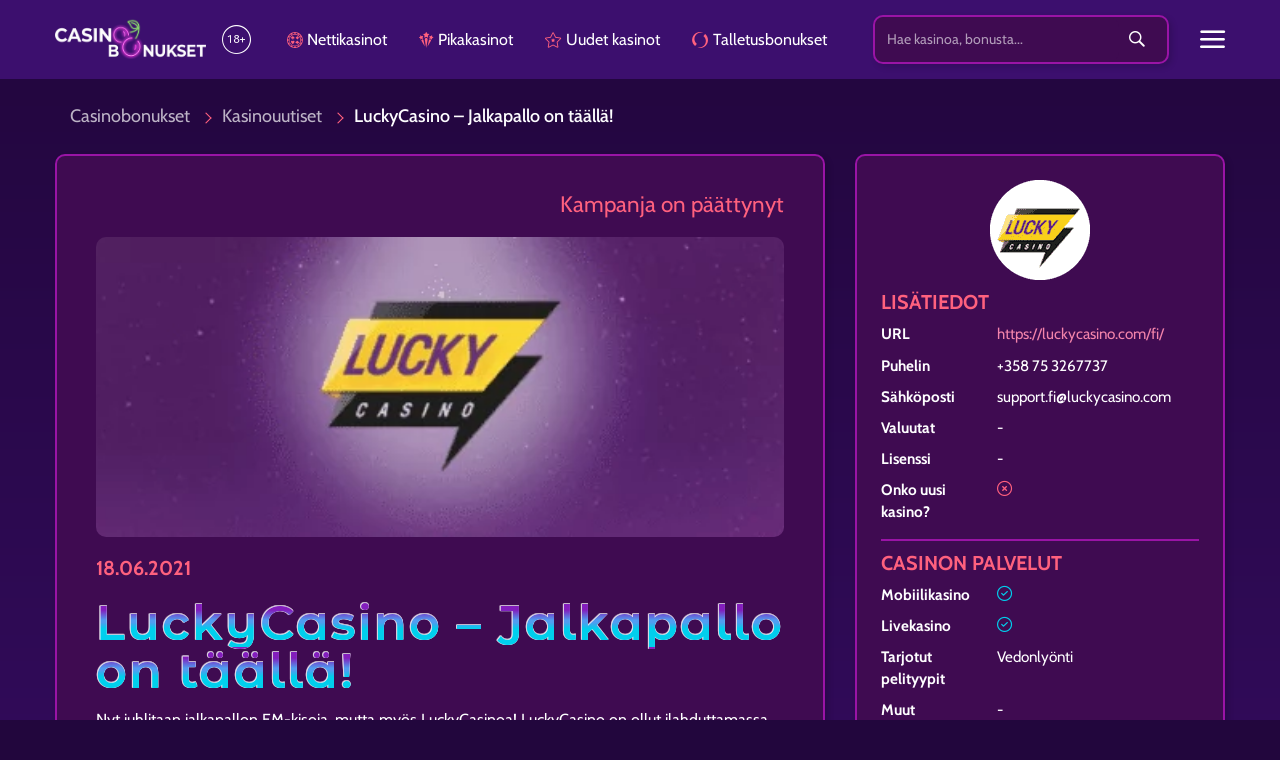

--- FILE ---
content_type: text/html; charset=utf-8
request_url: https://www.casinobonukset.com/kasinouutiset/luckycasino-jalkapallo-on-taalla
body_size: 28395
content:
<!DOCTYPE html><html lang="fi-FI"><head><link rel="preconnect" href="https://fonts.googleapis.com"/><link rel="preconnect" href="https://fonts.gstatic.com" crossorigin="true"/><link href="https://fonts.googleapis.com/css2?family=Cabin:wght@400;500;700&amp;display=swap" rel="stylesheet"/><link href="https://fonts.googleapis.com/css2?family=Montserrat+Alternates:wght@600&amp;display=swap" rel="stylesheet"/><link href="https://fonts.googleapis.com/css2?family=Parisienne&amp;display=swap" rel="stylesheet"/><link rel="canonical" href="https://www.casinobonukset.com/kasinouutiset/luckycasino-jalkapallo-on-taalla"/><meta name="msapplication-TileImage" content="/static/favicon.ico"/><meta name="theme-color" content="#3c0f6e"/><script async="" src="https://securepubads.g.doubleclick.net/tag/js/gpt.js"></script><script type="text/javascript">
			 (function(w,d,s,l,i){w[l]=w[l]||[];w[l].push({'gtm.start':
			 new Date().getTime(),event:'gtm.js'});var f=d.getElementsByTagName(s)[0],
			 j=d.createElement(s),dl=l!='dataLayer'?'&l='+l:'';j.async=true;j.src=
			 'https://www.googletagmanager.com/gtm.js?id='+i+dl;f.parentNode.insertBefore(j,f);
			 })(window,document,'script','dataLayer','GTM-PLC7WMZ');
		 </script><meta name="viewport" content="width=device-width"/><meta charSet="utf-8"/><title>LuckyCasino – Jalkapallo on täällä!</title><meta name="description" content="Nyt juhlitaan jalkapallon EM-kisoja, mutta myös LuckyCasinoa! LuckyCasino on ollut ilahduttamassa pelaajia kokonaiset 3 vuotta. Sen kunniaksi sinua odottaa 5 ilmaiskierrosta Starburst -kolikkopelissä. Onnea!  Tämän uutisen päällisin tarkoitus on kuitenkin LuckyCasinon EM-kisoihin liittyvä kampanja! Kampanja on laitettu kahteen osaan ja molemmissa odottaa kivoja palkintopotteja. Lue lisää…  LuckyCasino on myös halunnut laittaa jotain jalkapalloaiheista kampanjaa pystyyn Eurojen kunniaksi ja täältä […]"/><meta property="og:title" content="LuckyCasino – Jalkapallo on täällä!"/><meta property="og:locale" content="fi_FI"/><meta property="og:url" content="https://www.casinobonukset.com/kasinouutiset/luckycasino-jalkapallo-on-taalla"/><meta property="og:type" content="article"/><meta property="og:description" content="Nyt juhlitaan jalkapallon EM-kisoja, mutta myös LuckyCasinoa! LuckyCasino on ollut ilahduttamassa pelaajia kokonaiset 3 vuotta. Sen kunniaksi sinua odottaa 5 ilmaiskierrosta Starburst -kolikkopelissä. Onnea!  Tämän uutisen päällisin tarkoitus on kuitenkin LuckyCasinon EM-kisoihin liittyvä kampanja! Kampanja on laitettu kahteen osaan ja molemmissa odottaa kivoja palkintopotteja. Lue lisää…  LuckyCasino on myös halunnut laittaa jotain jalkapalloaiheista kampanjaa pystyyn Eurojen kunniaksi ja täältä […]"/><meta property="og:site_name" content="Casinobonukset"/><meta name="twitter:card" content="summary"/><meta name="twitter:description" content="Nyt juhlitaan jalkapallon EM-kisoja, mutta myös LuckyCasinoa! LuckyCasino on ollut ilahduttamassa pelaajia kokonaiset 3 vuotta. Sen kunniaksi sinua odottaa 5 ilmaiskierrosta Starburst -kolikkopelissä. Onnea!  Tämän uutisen päällisin tarkoitus on kuitenkin LuckyCasinon EM-kisoihin liittyvä kampanja! Kampanja on laitettu kahteen osaan ja molemmissa odottaa kivoja palkintopotteja. Lue lisää…  LuckyCasino on myös halunnut laittaa jotain jalkapalloaiheista kampanjaa pystyyn Eurojen kunniaksi ja täältä […]"/><meta name="twitter:title" content="LuckyCasino – Jalkapallo on täällä!"/><meta name="google-site-verification" content="SAORSGmdnIvSF5TY14NQSsCxhNJDZAsBE95_WelYIRc"/><link rel="preload" href="/_next/static/css/styles.26fef5ad.chunk.css" as="style"/><link rel="stylesheet" href="/_next/static/css/styles.26fef5ad.chunk.css" data-n-g=""/><noscript data-n-css="true"></noscript><link rel="preload" href="/_next/static/chunks/commons.1f05f270e53fe76760c6.js" as="script"/><link rel="preload" href="/_next/static/chunks/58.1ccd7c5b1ab335cf8048.js" as="script"/><link rel="preload" href="/_next/static/chunks/main-7a103696a21d508a40a9.js" as="script"/><link rel="preload" href="/_next/static/chunks/webpack-6ca7f1135152d78538f9.js" as="script"/><link rel="preload" href="/_next/static/chunks/framework.d919b7c430bdf40d1605.js" as="script"/><link rel="preload" href="/_next/static/chunks/commons.1f05f270e53fe76760c6.js" as="script"/><link rel="preload" href="/_next/static/chunks/32cd5e51fbee1d4a0e05afc39225cbaa4f319b9c.16505c5b3d4d463db9b2.js" as="script"/><link rel="preload" href="/_next/static/chunks/styles.ede2a6293b7ee994fda6.js" as="script"/><link rel="preload" href="/_next/static/chunks/pages/_app-f2a01ea63ac613eeee78.js" as="script"/><link rel="preload" href="/_next/static/chunks/1ef95941cd88dc2052ca66986304671d84a3308e.c3348c6003772ba700ba.js" as="script"/><link rel="preload" href="/_next/static/chunks/b5ef9116b2a79e042d338d6ce6990826659ef593.4cd60bea291a917453cd.js" as="script"/><link rel="preload" href="/_next/static/chunks/1d3aebf5f5bb68f92e5085532f9fec3128c68f62.db04a17ae04239e5a71c.js" as="script"/><link rel="preload" href="/_next/static/chunks/e87e1895704637b9d6f4a7c613b6de2cc84eb0e6.14daa09d6090bf3f4e1b.js" as="script"/><link rel="preload" href="/_next/static/chunks/696659e1e722b690aabbc5f6325b9d75a4c497b8.2c6c195a6c22ed9f4273.js" as="script"/><link rel="preload" href="/_next/static/chunks/pages/template-post-d1e59dee345580a0a128.js" as="script"/><style data-styled="" data-styled-version="5.3.5">.jyyqih{border:2px solid #9a14a6;border-radius:10px;background-color:#3f0b51;box-shadow:3px 3px 6px 0 rgba(0,0,0,0.16);margin-bottom:1rem;padding:1.5rem;}/*!sc*/
data-styled.g1[id="styled__StReviewSidebarWrapper-sc-1ril97h-0"]{content:"jyyqih,"}/*!sc*/
.hnyfAb{border-bottom:2px solid #9a14a6;}/*!sc*/
data-styled.g2[id="styled__StSidebarArea-sc-1ril97h-1"]{content:"hnyfAb,"}/*!sc*/
.iUuKOH{min-width:18rem;height:3.8rem;border-bottom:1px solid #9a14a6;padding:0 0 0 2.6rem;display:-webkit-box;display:-webkit-flex;display:-ms-flexbox;display:flex;-webkit-align-items:stretch;-webkit-box-align:stretch;-ms-flex-align:stretch;align-items:stretch;overflow:hidden;-webkit-transition:all 0.3s ease-in-out;transition:all 0.3s ease-in-out;}/*!sc*/
.byDaCL{min-width:18rem;height:0;border-bottom:0;padding:0 0 0 4.6rem;display:-webkit-box;display:-webkit-flex;display:-ms-flexbox;display:flex;-webkit-align-items:stretch;-webkit-box-align:stretch;-ms-flex-align:stretch;align-items:stretch;overflow:hidden;-webkit-transition:all 0.3s ease-in-out;transition:all 0.3s ease-in-out;}/*!sc*/
data-styled.g3[id="styled__StListItem-sc-1irjei0-0"]{content:"iUuKOH,byDaCL,"}/*!sc*/
.chQgSJ{color:#fefeff;width:100%;height:100%;display:-webkit-box;display:-webkit-flex;display:-ms-flexbox;display:flex;-webkit-align-items:center;-webkit-box-align:center;-ms-flex-align:center;align-items:center;}/*!sc*/
data-styled.g4[id="styled__StMenuLink-sc-1irjei0-1"]{content:"chQgSJ,"}/*!sc*/
.lfPWfb{border:none;padding:0 1.5rem;display:-webkit-box;display:-webkit-flex;display:-ms-flexbox;display:flex;-webkit-align-items:center;-webkit-box-align:center;-ms-flex-align:center;align-items:center;background-color:transparent;color:inherit;}/*!sc*/
.lfPWfb:focus{outline:none;}/*!sc*/
data-styled.g5[id="styled__StExpandBtn-sc-1irjei0-2"]{content:"lfPWfb,"}/*!sc*/
.jJpSCw{-webkit-transform:rotate(90deg);-ms-transform:rotate(90deg);transform:rotate(90deg);-webkit-transform:rotate(90deg);-ms-transform:rotate(90deg);transform:rotate(90deg);-webkit-transition:all 0.3s ease-in-out;transition:all 0.3s ease-in-out;}/*!sc*/
.jJpSCw:hover,.jJpSCw:focus{color:#ff617e;font-weight:bold;font-size:150%;-webkit-transition:all 0.3s ease-in-out;transition:all 0.3s ease-in-out;}/*!sc*/
data-styled.g6[id="styled__StExpandIcon-sc-1irjei0-3"]{content:"jJpSCw,"}/*!sc*/
.bxDCoZ{display:block;height:24px;width:24px;margin-right:0.5rem;background-image:url();background-position:center;background-repeat:no-repeat;background-size:contain;}/*!sc*/
data-styled.g7[id="styled__StMenuItemIcon-sc-1irjei0-4"]{content:"bxDCoZ,"}/*!sc*/
.jYEDTB{color:#ffffff;overflow-x:hidden;}/*!sc*/
data-styled.g8[id="styled__StContainer-sc-17ro9b5-0"]{content:"jYEDTB,"}/*!sc*/
.ejBtmn{list-style:none;padding:0;margin:0;}/*!sc*/
data-styled.g9[id="styled__StSideMenuList-sc-17ro9b5-1"]{content:"ejBtmn,"}/*!sc*/
.fMbvni{display:-webkit-box;display:-webkit-flex;display:-ms-flexbox;display:flex;-webkit-align-items:baseline;-webkit-box-align:baseline;-ms-flex-align:baseline;align-items:baseline;-webkit-box-pack:justify;-webkit-justify-content:space-between;-ms-flex-pack:justify;justify-content:space-between;padding:1.5em;border-bottom:1px solid #9a14a6;}/*!sc*/
data-styled.g10[id="styled__StListLogoItem-sc-17ro9b5-2"]{content:"fMbvni,"}/*!sc*/
.hbtNLF{color:#fefeff;-webkit-align-self:center;-ms-flex-item-align:center;align-self:center;font-weight:bold;cursor:pointer;-webkit-transition:all 0.3s ease-in-out;transition:all 0.3s ease-in-out;}/*!sc*/
.hbtNLF:hover,.hbtNLF:focus{color:#ff617e;font-size:130%;-webkit-transform:rotate(-90deg);-ms-transform:rotate(-90deg);transform:rotate(-90deg);-webkit-transition:all 0.3s ease-in-out;transition:all 0.3s ease-in-out;}/*!sc*/
data-styled.g11[id="styled__StCloseIcon-sc-17ro9b5-3"]{content:"hbtNLF,"}/*!sc*/
.eoBvkA{border:2px solid #9a14a6;border-radius:10px;background-color:#3f0b51;box-shadow:3px 3px 6px 0 rgba(0,0,0,0.16);position:relative;min-width:100%;padding-right:3rem;}/*!sc*/
data-styled.g12[id="styled__StWrapper-sc-15n4q8r-0"]{content:"eoBvkA,"}/*!sc*/
.ecNSGx{display:block;width:100%;padding:0.75rem;border:none;border-radius:inherit;background-color:inherit;font-size:0.875rem;line-height:1.5;color:#fefeff;outline:none;}/*!sc*/
.ecNSGx::-webkit-input-placeholder{color:inherit;opacity:0.6;}/*!sc*/
.ecNSGx::-moz-placeholder{color:inherit;opacity:0.6;}/*!sc*/
.ecNSGx:-ms-input-placeholder{color:inherit;opacity:0.6;}/*!sc*/
.ecNSGx::placeholder{color:inherit;opacity:0.6;}/*!sc*/
data-styled.g13[id="styled__StSearch-sc-15n4q8r-1"]{content:"ecNSGx,"}/*!sc*/
.dbJMUp{position:absolute;top:50%;right:1rem;-webkit-transform:translateY(-50%);-ms-transform:translateY(-50%);transform:translateY(-50%);border:none;background-color:transparent;color:inherit;line-height:1;cursor:pointer;}/*!sc*/
.dbJMUp:focus{outline:none;}/*!sc*/
data-styled.g14[id="styled__StIconWrapper-sc-15n4q8r-2"]{content:"dbJMUp,"}/*!sc*/
.eAWKeB{-webkit-transition:all 0.3s ease-in-out;transition:all 0.3s ease-in-out;}/*!sc*/
.eAWKeB:hover,.eAWKeB:focus{color:#ff617e;font-size:130%;}/*!sc*/
data-styled.g15[id="styled__StSearchIcon-sc-15n4q8r-3"]{content:"eAWKeB,"}/*!sc*/
.fDujCg{display:-webkit-box;display:-webkit-flex;display:-ms-flexbox;display:flex;-webkit-align-items:stretch;-webkit-box-align:stretch;-ms-flex-align:stretch;align-items:stretch;-webkit-flex-direction:column;-ms-flex-direction:column;flex-direction:column;background-color:#3c0f6e;position:-webkit-sticky;position:sticky;top:0;z-index:100;padding:0.15em 0;}/*!sc*/
data-styled.g16[id="styled__StContainer-sc-6h5wsf-0"]{content:"fDujCg,"}/*!sc*/
@media only screen and (max-width:666px){.dGrwih{font-size:3vw;}}/*!sc*/
@media only screen and (min-width:667px) and (max-width:767px){.dGrwih{font-size:2.3vw;}}/*!sc*/
@media only screen and (min-width:768px) and (max-width:1023px ){.dGrwih{font-size:14px;}}/*!sc*/
data-styled.g17[id="styled__StHeaderWrapper-sc-6h5wsf-1"]{content:"dGrwih,"}/*!sc*/
.fFuAAT{display:-webkit-box;display:-webkit-flex;display:-ms-flexbox;display:flex;-webkit-align-items:center;-webkit-box-align:center;-ms-flex-align:center;align-items:center;}/*!sc*/
data-styled.g18[id="styled__StDisplayCenter-sc-6h5wsf-2"]{content:"fFuAAT,"}/*!sc*/
.iYeSFq{position:static;}/*!sc*/
.iYeSFq::after{content:'new';display:none;text-transform:uppercase;background-color:#fcca03;position:absolute;right:0;bottom:90%;font-size:0.5em;padding:0 0.5em;color:#00002a;}/*!sc*/
data-styled.g19[id="styled__StNewLink-sc-6h5wsf-3"]{content:"iYeSFq,"}/*!sc*/
.PNKsN{font-size:1em;color:#ffffff;-webkit-box-pack:justify;-webkit-justify-content:space-between;-ms-flex-pack:justify;justify-content:space-between;margin:0;padding:0.8em 0 0.8em;}/*!sc*/
data-styled.g20[id="styled__StHeader-sc-6h5wsf-4"]{content:"PNKsN,"}/*!sc*/
.dFNTNL{-webkit-box-flex:1;-webkit-flex-grow:1;-ms-flex-positive:1;flex-grow:1;width:180px;color:inherit;}/*!sc*/
.dFNTNL img{height:auto;}/*!sc*/
data-styled.g21[id="styled__StLogoWrapper-sc-6h5wsf-5"]{content:"dFNTNL,"}/*!sc*/
.cpmDmp{margin-left:1rem;font-size:1.8em;}/*!sc*/
data-styled.g22[id="styled__St18PlusIcon-sc-6h5wsf-6"]{content:"cpmDmp,"}/*!sc*/
.jyDsbb{width:100%;-webkit-flex-wrap:wrap;-ms-flex-wrap:wrap;flex-wrap:wrap;-webkit-box-pack:end;-webkit-justify-content:flex-end;-ms-flex-pack:end;justify-content:flex-end;-webkit-align-items:center;-webkit-box-align:center;-ms-flex-align:center;align-items:center;}/*!sc*/
data-styled.g23[id="styled__StMenuSearchWrapper-sc-6h5wsf-7"]{content:"jyDsbb,"}/*!sc*/
.cCUIPi{-webkit-box-pack:end;-webkit-justify-content:flex-end;-ms-flex-pack:end;justify-content:flex-end;-webkit-align-items:center;-webkit-box-align:center;-ms-flex-align:center;align-items:center;}/*!sc*/
@media screen and (min-width:768px) and (max-width:991px){.cCUIPi{margin-bottom:1rem;}}/*!sc*/
data-styled.g24[id="styled__StDesktopMenuWrapper-sc-6h5wsf-8"]{content:"cCUIPi,"}/*!sc*/
.bSLlUQ{display:block;margin:0 1em;color:inherit;}/*!sc*/
data-styled.g25[id="styled__StLink-sc-6h5wsf-9"]{content:"bSLlUQ,"}/*!sc*/
.gzFWmE{display:-webkit-box;display:-webkit-flex;display:-ms-flexbox;display:flex;-webkit-align-items:center;-webkit-box-align:center;-ms-flex-align:center;align-items:center;}/*!sc*/
data-styled.g26[id="styled__StAnchor-sc-6h5wsf-10"]{content:"gzFWmE,"}/*!sc*/
.bnUNBd{margin-right:0.3em;color:#ff617e;}/*!sc*/
@media only screen and (max-width:767px){.bnUNBd{font-size:1.2em;margin-right:0;}}/*!sc*/
data-styled.g27[id="styled__StItemIcon-sc-6h5wsf-11"]{content:"bnUNBd,"}/*!sc*/
.dzySQz{margin-right:1rem;color:#ffffff;-webkit-align-self:center;-ms-flex-item-align:center;align-self:center;font-size:1rem;cursor:pointer;-webkit-transition:all 0.3s ease-in-out;transition:all 0.3s ease-in-out;}/*!sc*/
.dzySQz:hover,.dzySQz:focus{color:#ff617e;-webkit-transform:360deg;-ms-transform:360deg;transform:360deg;}/*!sc*/
data-styled.g28[id="styled__StSearchIcon-sc-6h5wsf-12"]{content:"dzySQz,"}/*!sc*/
.hSBvfW{margin-left:1rem;font-size:1.1em;cursor:pointer;}/*!sc*/
data-styled.g29[id="styled__StBurgerIcon-sc-6h5wsf-13"]{content:"hSBvfW,"}/*!sc*/
.kJMVSI{padding:0.8em 0 0.8em;height:75px;position:fixed;right:0;bottom:0;left:0;font-size:0.85em;color:#ff617e;background-color:#3c0f6e;box-shadow:-3px 0 6px 0 rgba(0,0,0,0.15);}/*!sc*/
data-styled.g30[id="styled__StMobileLinks-sc-6h5wsf-14"]{content:"kJMVSI,"}/*!sc*/
.EbmiW{padding:0 0.5em;height:100%;max-width:20%;-webkit-flex:1 1 20%;-ms-flex:1 1 20%;flex:1 1 20%;display:-webkit-box;display:-webkit-flex;display:-ms-flexbox;display:flex;-webkit-flex-direction:column;-ms-flex-direction:column;flex-direction:column;-webkit-box-pack:space-evenly;-webkit-justify-content:space-evenly;-ms-flex-pack:space-evenly;justify-content:space-evenly;-webkit-align-items:center;-webkit-box-align:center;-ms-flex-align:center;align-items:center;text-align:center;}/*!sc*/
data-styled.g31[id="styled__StMobileMenuLink-sc-6h5wsf-15"]{content:"EbmiW,"}/*!sc*/
.kCYoXQ{font-size:0.75rem;color:#fefeff;}/*!sc*/
data-styled.g32[id="styled__StMobileLinkText-sc-6h5wsf-16"]{content:"kCYoXQ,"}/*!sc*/
.jhyne{-webkit-flex:1 1 20%;-ms-flex:1 1 20%;flex:1 1 20%;text-align:center;}/*!sc*/
data-styled.g33[id="styled__StMobileBurgerIcon-sc-6h5wsf-17"]{content:"jhyne,"}/*!sc*/
.gknVKP{font-size:1.125rem;margin:1.5rem 0;color:#fefeff;}/*!sc*/
.gknVKP a{color:#fefeff;opacity:0.7;}/*!sc*/
data-styled.g34[id="styled__StBreadcrumbs-sc-czi8mi-0"]{content:"gknVKP,"}/*!sc*/
.elpTqY{font-weight:500;}/*!sc*/
data-styled.g35[id="styled__StLast-sc-czi8mi-1"]{content:"elpTqY,"}/*!sc*/
.hDFFWY{display:inline-block;height:0.5rem;width:0.5rem;border-top:1px solid #ff617e;border-right:1px solid #ff617e;margin:0 0.75rem;-webkit-transform:rotate(45deg);-ms-transform:rotate(45deg);transform:rotate(45deg);}/*!sc*/
data-styled.g36[id="styled__StDivider-sc-czi8mi-2"]{content:"hDFFWY,"}/*!sc*/
.kSqKJq{margin-bottom:1rem;font-size:1.4rem;text-align:right;}/*!sc*/
data-styled.g37[id="styled__StCampaignDateWrapper-sc-9flbbq-0"]{content:"kSqKJq,"}/*!sc*/
.fBryHT{color:#ff617e;}/*!sc*/
data-styled.g39[id="styled__StCampaignExpired-sc-9flbbq-2"]{content:"fBryHT,"}/*!sc*/
.ftTTAU{display:-webkit-box;display:-webkit-flex;display:-ms-flexbox;display:flex;-webkit-flex-direction:column;-ms-flex-direction:column;flex-direction:column;text-align:left;font-size:2rem;background-size:auto 2rem;}/*!sc*/
@media screen and (min-width:768px){.ftTTAU{font-size:3rem;background-size:auto 3rem;}}/*!sc*/
data-styled.g40[id="styled__StH1-sc-udj8so-0"]{content:"ftTTAU,"}/*!sc*/
.didKQi{font-family:'Montserrat Alternates',sans-serif;font-weight:600;-webkit-letter-spacing:2px;-moz-letter-spacing:2px;-ms-letter-spacing:2px;letter-spacing:2px;line-height:1;background:linear-gradient( 180deg,#831ebd 0% 23%,#4f9df1 44% 49%,#00cfed 62% 100% ) repeat;background-size:inherit;text-shadow:0 0 2px rgba(255,255,255,0);-webkit-background-clip:text;-webkit-text-fill-color:transparent;color:#00cfed;position:relative;-webkit-filter:drop-shadow(0.8px 0 0 rgba(254,254,255,0.5)) drop-shadow(-0.8px 0 0 rgba(254,254,255,0.5)) drop-shadow(0 0.8px 0 rgba(254,254,255,0.7)) drop-shadow(0 -0.8px 0 rgba(254,254,255,0.7));filter:drop-shadow(0.8px 0 0 rgba(254,254,255,0.5)) drop-shadow(-0.8px 0 0 rgba(254,254,255,0.5)) drop-shadow(0 0.8px 0 rgba(254,254,255,0.7)) drop-shadow(0 -0.8px 0 rgba(254,254,255,0.7));}/*!sc*/
data-styled.g44[id="styled__StBoldPart-sc-udj8so-4"]{content:"didKQi,"}/*!sc*/
.gHIgCP{border:2px solid #9a14a6;border-radius:10px;background-color:#3f0b51;box-shadow:3px 3px 6px 0 rgba(0,0,0,0.16);padding:1rem;margin-bottom:1rem;position:-webkit-sticky;position:sticky;top:84px;left:0;right:4px;z-index:10;width:auto !important;}/*!sc*/
@media screen and (min-width:768px){.gHIgCP{top:120px;}}/*!sc*/
@media screen and (min-width:992px){.gHIgCP{display:none;}}/*!sc*/
data-styled.g46[id="styled__StStickyMobileWrapper-sc-1u1o08f-0"]{content:"gHIgCP,"}/*!sc*/
.dCQwEK{font-size:1.2rem;}/*!sc*/
data-styled.g47[id="styled__StCtaText-sc-1u1o08f-1"]{content:"dCQwEK,"}/*!sc*/
.hHtEZJ{border:2px solid #9a14a6;border-radius:10px;background-color:#3f0b51;box-shadow:3px 3px 6px 0 rgba(0,0,0,0.16);padding:2rem 1.5rem;}/*!sc*/
data-styled.g48[id="styled__StPostWrapper-sc-1u1o08f-2"]{content:"hHtEZJ,"}/*!sc*/
.uAKPE{width:100%;height:300px;border-radius:10px;margin-bottom:1rem;object-fit:cover;object-position:center;}/*!sc*/
data-styled.g49[id="styled__StPostImage-sc-1u1o08f-3"]{content:"uAKPE,"}/*!sc*/
.gBTVwm{font-size:1.25rem;font-weight:700;color:#ff617e;}/*!sc*/
data-styled.g50[id="styled__StDatePublished-sc-1u1o08f-4"]{content:"gBTVwm,"}/*!sc*/
.ljabUx{min-height:calc(180px + 2rem);display:-webkit-box;display:-webkit-flex;display:-ms-flexbox;display:flex;-webkit-flex-direction:column;-ms-flex-direction:column;flex-direction:column;-webkit-box-pack:center;-webkit-justify-content:center;-ms-flex-pack:center;justify-content:center;}/*!sc*/
data-styled.g51[id="styled__StWrapper-sc-1dm6t3i-0"]{content:"ljabUx,"}/*!sc*/
.gvnrID{margin:calc(90px + 1rem) 0 1rem !important;padding:90px 1rem 2rem 1rem;border-radius:15px;border:2px solid #f120d6;border-radius:20px;background-color:#3f0b51;-webkit-align-items:center;-webkit-box-align:center;-ms-flex-align:center;align-items:center;position:relative;box-shadow:0px 0px 14px rgba(241,32,214,0.4);}/*!sc*/
@media screen and (min-width:992px){.gvnrID{margin:1rem 0 1rem 90px !important;padding:1.5rem;}}/*!sc*/
data-styled.g52[id="styled__StAuthorContainer-sc-1dm6t3i-1"]{content:"gvnrID,"}/*!sc*/
.iYvvLM{position:absolute;top:0;left:50%;z-index:10;width:180px;height:180px;border-radius:50%;-webkit-transform:translate(-50%,-50%);-ms-transform:translate(-50%,-50%);transform:translate(-50%,-50%);box-shadow:0px 0px 14px rgba(241,32,214,0.2);}/*!sc*/
@media screen and (min-width:992px){.iYvvLM{top:50%;left:0;}}/*!sc*/
data-styled.g53[id="styled__StAvatarCover-sc-1dm6t3i-2"]{content:"iYvvLM,"}/*!sc*/
.cvxgcI{display:block;width:180px;height:180px;border-radius:50%;object-fit:cover;object-position:center;}/*!sc*/
data-styled.g54[id="styled__StAvatar-sc-1dm6t3i-3"]{content:"cvxgcI,"}/*!sc*/
.bUcTea{text-align:center;text-shadow:0 0 2px rgba(0,0,0,0.8);}/*!sc*/
@media screen and (min-width:992px){.bUcTea{padding-left:calc(120px - 1.5rem) !important;text-align:left;}}/*!sc*/
data-styled.g55[id="styled__StTitle-sc-1dm6t3i-4"]{content:"bUcTea,"}/*!sc*/
.byojZe{display:block;word-wrap:break-word;font-size:1.5rem;font-weight:700;color:#fefeff;}/*!sc*/
data-styled.g56[id="styled__StNickname-sc-1dm6t3i-5"]{content:"byojZe,"}/*!sc*/
.hyVQCk{font-size:1.3rem;color:#ff617e;}/*!sc*/
data-styled.g57[id="styled__StRole-sc-1dm6t3i-6"]{content:"hyVQCk,"}/*!sc*/
.bmbkqa{display:block;margin-bottom:1rem;}/*!sc*/
data-styled.g58[id="styled__StEmailLink-sc-1dm6t3i-7"]{content:"bmbkqa,"}/*!sc*/
.hWbLCn{margin-bottom:0;margin-top:1rem;text-align:left;font-style:italic;}/*!sc*/
@media screen and (min-width:992px){.hWbLCn{margin-top:0;padding-left:calc(120px - 1.5rem) !important;}}/*!sc*/
data-styled.g61[id="styled__StAboutAuthor-sc-1dm6t3i-10"]{content:"hWbLCn,"}/*!sc*/
.gaIPzl{display:block;margin:0 0 0.75em;padding-right:4rem;padding-bottom:0.5em;text-align:left;font-size:1.2em;font-weight:700;color:#ff617e !important;}/*!sc*/
@media screen and (max-width:767px){.gaIPzl{padding-top:1rem;}}/*!sc*/
data-styled.g62[id="styled__StTitle-sc-1wpfru0-0"]{content:"gaIPzl,"}/*!sc*/
.hMtuvN{display:block;}/*!sc*/
.hMtuvN:not(:last-child){margin-bottom:1rem;}/*!sc*/
@media screen and (max-width:767px){.hMtuvN:last-child{padding-bottom:1rem;border-bottom:1px solid #ff617e;}}/*!sc*/
data-styled.g63[id="styled__StFooterLink-sc-1wpfru0-1"]{content:"hMtuvN,"}/*!sc*/
.eAA-DCP{background-color:#3c0f6e;color:#fefeff;padding-top:2rem;font-weight:300;margin-top:auto;}/*!sc*/
.eAA-DCP *{color:#fefeff;}/*!sc*/
data-styled.g64[id="styled__StFooterWrapper-sc-7p68jr-0"]{content:"eAA-DCP,"}/*!sc*/
.cQKSJU{font-size:0.875rem;margin-top:-0.2rem;}/*!sc*/
@media only screen and (max-width:768px){.cQKSJU{margin-top:1.5rem;}}/*!sc*/
data-styled.g65[id="styled__StImprint-sc-7p68jr-1"]{content:"cQKSJU,"}/*!sc*/
.jFSeNh{display:block;margin-bottom:1rem;}/*!sc*/
data-styled.g66[id="styled__StLogo-sc-7p68jr-2"]{content:"jFSeNh,"}/*!sc*/
.jejBfC{padding:2rem 0;margin-top:1.5rem;border-top:1px solid #ff617e;display:-webkit-box;display:-webkit-flex;display:-ms-flexbox;display:flex;-webkit-box-pack:center;-webkit-justify-content:center;-ms-flex-pack:center;justify-content:center;-webkit-align-items:center;-webkit-box-align:center;-ms-flex-align:center;align-items:center;font-size:0.875rem;}/*!sc*/
data-styled.g67[id="styled__StFooterBottom-sc-7p68jr-3"]{content:"jejBfC,"}/*!sc*/
.iuwst{margin-bottom:1em;}/*!sc*/
data-styled.g80[id="styled__StSidebarCard-sc-14prm3w-0"]{content:"iuwst,"}/*!sc*/
.fkDFfB{text-transform:uppercase;color:#ff617e;}/*!sc*/
data-styled.g81[id="styled__StHeading-sc-14prm3w-1"]{content:"fkDFfB,"}/*!sc*/
.fVkxGx{margin-top:0.6em;font-size:0.95em;word-break:keep-all;text-align:left;-webkit-align-items:flex-start;-webkit-box-align:flex-start;-ms-flex-align:flex-start;align-items:flex-start;}/*!sc*/
@media (min-width:768px) and (max-width:991px){.fVkxGx{font-size:0.9em;}}/*!sc*/
data-styled.g82[id="styled__StInfoRow-sc-14prm3w-2"]{content:"fVkxGx,"}/*!sc*/
.lovrNe{font-weight:bold;display:-webkit-box;display:-webkit-flex;display:-ms-flexbox;display:flex;-webkit-align-items:center;-webkit-box-align:center;-ms-flex-align:center;align-items:center;}/*!sc*/
data-styled.g83[id="styled__StAbotTitle-sc-14prm3w-3"]{content:"lovrNe,"}/*!sc*/
@media (min-width:768px) and (max-width:991px){.iaoIVm{text-align:center;}}/*!sc*/
data-styled.g84[id="styled__StAboutData-sc-14prm3w-4"]{content:"iaoIVm,"}/*!sc*/
.jqyTdb{display:inline-block;font-size:0.9rem;position:relative;line-height:1.5;}/*!sc*/
.jqyTdb:not(:last-child){padding-right:1rem;}/*!sc*/
.jqyTdb:not(:last-child)::after{content:'';position:absolute;height:100%;border-right:1px solid #00cfed;right:0.5rem;bottom:0;-webkit-filter:drop-shadow(0 0 5px #00cfed);filter:drop-shadow(0 0 5px #00cfed);}/*!sc*/
data-styled.g85[id="styled__StPermalink-sc-14prm3w-5"]{content:"jqyTdb,"}/*!sc*/
.jYZwip{display:block;margin:0 auto;object-fit:contain;object-position:center;}/*!sc*/
data-styled.g88[id="styled__StCasinoLogo-sc-pohbhd-0"]{content:"jYZwip,"}/*!sc*/
.cfXDlX{color:#ff617e;}/*!sc*/
.efZjFW{color:#00cfed;}/*!sc*/
data-styled.g89[id="styled__StCheckIcon-sc-pohbhd-1"]{content:"cfXDlX,efZjFW,"}/*!sc*/
.bxKMnf{padding:0;margin:0;margin-block:0;margin-right:0;margin-left:0;}/*!sc*/
data-styled.g111[id="styled__StFigure-sc-3f12yj-0"]{content:"bxKMnf,"}/*!sc*/
.cUnYMS{height:auto;object-fit:contain;object-position:center;}/*!sc*/
data-styled.g112[id="styled__StImage-sc-3f12yj-1"]{content:"cUnYMS,"}/*!sc*/
</style></head><body><div id="__next"><div><div class="bm-overlay" style="position:fixed;z-index:1000;width:100%;height:100%;background:rgba(0, 0, 0, 0.3);opacity:0;-moz-transform:translate3d(100%, 0, 0);-ms-transform:translate3d(100%, 0, 0);-o-transform:translate3d(100%, 0, 0);-webkit-transform:translate3d(100%, 0, 0);transform:translate3d(100%, 0, 0);transition:opacity 0.3s, transform 0s 0.3s"></div><div id="" class="bm-menu-wrap container__29nEu" style="position:fixed;right:0;z-index:1100;width:300px;height:100%;-moz-transform:translate3d(100%, 0, 0);-ms-transform:translate3d(100%, 0, 0);-o-transform:translate3d(100%, 0, 0);-webkit-transform:translate3d(100%, 0, 0);transform:translate3d(100%, 0, 0);transition:all 0.5s"><div class="bm-menu" style="height:100%;box-sizing:border-box;overflow:auto"><nav class="bm-item-list" style="height:100%"><div class="styled__StContainer-sc-17ro9b5-0 jYEDTB"><ul class="styled__StSideMenuList-sc-17ro9b5-1 ejBtmn"><li class="styled__StListLogoItem-sc-17ro9b5-2 fMbvni"><a href="/" title="Casinobonukset home"><span class="" style="display:inline-block;width:180;height:49"></span></a><i class="icon-close styled__StCloseIcon-sc-17ro9b5-3 hbtNLF"></i></li><li class="styled__StListItem-sc-1irjei0-0 iUuKOH"><a href="/kasinoarvostelut" class="styled__StMenuLink-sc-1irjei0-1 chQgSJ"><span class="styled__StMenuItemIcon-sc-1irjei0-4 bxDCoZ"></span><span>Kasinoarvostelut</span></a></li><li class="styled__StListItem-sc-1irjei0-0 iUuKOH"><a href="/netticasinot" class="styled__StMenuLink-sc-1irjei0-1 chQgSJ"><span class="styled__StMenuItemIcon-sc-1irjei0-4 bxDCoZ"></span><span>Netticasinot</span></a></li><li class="styled__StListItem-sc-1irjei0-0 iUuKOH"><a href="/mobiilikasinot" class="styled__StMenuLink-sc-1irjei0-1 chQgSJ"><span class="styled__StMenuItemIcon-sc-1irjei0-4 bxDCoZ"></span><span>Mobiilikasinot</span></a></li><li class="styled__StListItem-sc-1irjei0-0 iUuKOH"><a href="/verovapaat-nettikasinot" class="styled__StMenuLink-sc-1irjei0-1 chQgSJ"><span class="styled__StMenuItemIcon-sc-1irjei0-4 bxDCoZ"></span><span>Verovapaat nettikasinot</span></a></li><li class="styled__StListItem-sc-1irjei0-0 iUuKOH"><a href="/pay-n-play" class="styled__StMenuLink-sc-1irjei0-1 chQgSJ"><span class="styled__StMenuItemIcon-sc-1irjei0-4 bxDCoZ"></span><span>Pay n Play kasinot</span></a></li><li class="styled__StListItem-sc-1irjei0-0 iUuKOH"><a href="/parhaat-nettikasinot" class="styled__StMenuLink-sc-1irjei0-1 chQgSJ"><span class="styled__StMenuItemIcon-sc-1irjei0-4 bxDCoZ"></span><span>Parhaat nettikasinot</span></a></li><li class="styled__StListItem-sc-1irjei0-0 iUuKOH"><a href="/suomalaiset-nettikasinot" class="styled__StMenuLink-sc-1irjei0-1 chQgSJ"><span class="styled__StMenuItemIcon-sc-1irjei0-4 bxDCoZ"></span><span>Suomalaiset nettikasinot</span></a></li><li class="styled__StListItem-sc-1irjei0-0 iUuKOH"><a href="/kasinouutiset" class="styled__StMenuLink-sc-1irjei0-1 chQgSJ"><span class="styled__StMenuItemIcon-sc-1irjei0-4 bxDCoZ"></span><span>Kasinouutiset</span></a></li><li class="styled__StListItem-sc-1irjei0-0 iUuKOH"><a href="#" class="styled__StMenuLink-sc-1irjei0-1 chQgSJ">Kasinobonukset</a><button type="button" aria-label="Laajentaa" class="styled__StExpandBtn-sc-1irjei0-2 lfPWfb"><i class="icon-chevron styled__StExpandIcon-sc-1irjei0-3 jJpSCw"></i></button></li><li class="styled__StListItem-sc-1irjei0-0 byDaCL"><a href="/kasinobonukset" class="styled__StMenuLink-sc-1irjei0-1 chQgSJ"><span class="styled__StMenuItemIcon-sc-1irjei0-4 bxDCoZ"></span><span>Kasinobonukset 2024</span></a></li><li class="styled__StListItem-sc-1irjei0-0 byDaCL"><a href="/" class="styled__StMenuLink-sc-1irjei0-1 chQgSJ"><span class="styled__StMenuItemIcon-sc-1irjei0-4 bxDCoZ"></span><span>Parhaat casinobonukset</span></a></li><li class="styled__StListItem-sc-1irjei0-0 byDaCL"><a href="/bonus-ilman-kierratysta" class="styled__StMenuLink-sc-1irjei0-1 chQgSJ"><span class="styled__StMenuItemIcon-sc-1irjei0-4 bxDCoZ"></span><span>Kierrätysvapaat bonukset</span></a></li><li class="styled__StListItem-sc-1irjei0-0 byDaCL"><a href="/ilmaiskierroksia-ilman-talletusta" class="styled__StMenuLink-sc-1irjei0-1 chQgSJ"><span class="styled__StMenuItemIcon-sc-1irjei0-4 bxDCoZ"></span><span>Ilmaiskierroksia ilman talletusta</span></a></li><li class="styled__StListItem-sc-1irjei0-0 byDaCL"><a href="/ilmaista-pelirahaa" class="styled__StMenuLink-sc-1irjei0-1 chQgSJ"><span class="styled__StMenuItemIcon-sc-1irjei0-4 bxDCoZ"></span><span>Ilmaista pelirahaa</span></a></li><li class="styled__StListItem-sc-1irjei0-0 byDaCL"><a href="/kateispalautus-eli-cashback" class="styled__StMenuLink-sc-1irjei0-1 chQgSJ"><span class="styled__StMenuItemIcon-sc-1irjei0-4 bxDCoZ"></span><span>Käteispalautus eli cashback</span></a></li><li class="styled__StListItem-sc-1irjei0-0 byDaCL"><a href="/live-kasinobonukset" class="styled__StMenuLink-sc-1irjei0-1 chQgSJ"><span class="styled__StMenuItemIcon-sc-1irjei0-4 bxDCoZ"></span><span>Live-kasinobonukset</span></a></li><li class="styled__StListItem-sc-1irjei0-0 byDaCL"><a href="/bonus-ilman-talletusta" class="styled__StMenuLink-sc-1irjei0-1 chQgSJ"><span class="styled__StMenuItemIcon-sc-1irjei0-4 bxDCoZ"></span><span>No-deposit bonukset</span></a></li><li class="styled__StListItem-sc-1irjei0-0 byDaCL"><a href="/non-sticky-bonus-mita-se-tarkoittaa" class="styled__StMenuLink-sc-1irjei0-1 chQgSJ"><span class="styled__StMenuItemIcon-sc-1irjei0-4 bxDCoZ"></span><span>Non-sticky bonukset</span></a></li><li class="styled__StListItem-sc-1irjei0-0 byDaCL"><a href="https://www.casinobonukset.com/sticky-bonukset-loyda-parhaat-bonukset" class="styled__StMenuLink-sc-1irjei0-1 chQgSJ"><span class="styled__StMenuItemIcon-sc-1irjei0-4 bxDCoZ"></span><span>Sticky bonukset</span></a></li><li class="styled__StListItem-sc-1irjei0-0 byDaCL"><a href="/talletusbonukset" class="styled__StMenuLink-sc-1irjei0-1 chQgSJ"><span class="styled__StMenuItemIcon-sc-1irjei0-4 bxDCoZ"></span><span>Talletusbonukset</span></a></li><li class="styled__StListItem-sc-1irjei0-0 byDaCL"><a href="/tervetuliaisbonukset" class="styled__StMenuLink-sc-1irjei0-1 chQgSJ"><span class="styled__StMenuItemIcon-sc-1irjei0-4 bxDCoZ"></span><span>Tervetuliaisbonukset</span></a></li><li class="styled__StListItem-sc-1irjei0-0 byDaCL"><a href="/vedonlyontibonus" class="styled__StMenuLink-sc-1irjei0-1 chQgSJ"><span class="styled__StMenuItemIcon-sc-1irjei0-4 bxDCoZ"></span><span>Paras vedonlyöntibonus 2023</span></a></li><li class="styled__StListItem-sc-1irjei0-0 byDaCL"><a href="/vedonlyontibonukset" class="styled__StMenuLink-sc-1irjei0-1 chQgSJ"><span class="styled__StMenuItemIcon-sc-1irjei0-4 bxDCoZ"></span><span>Vedonlyöntibonukset</span></a></li><li class="styled__StListItem-sc-1irjei0-0 byDaCL"><a href="/vip-bonukset" class="styled__StMenuLink-sc-1irjei0-1 chQgSJ"><span class="styled__StMenuItemIcon-sc-1irjei0-4 bxDCoZ"></span><span>VIP-bonukset</span></a></li><li class="styled__StListItem-sc-1irjei0-0 iUuKOH"><a href="https://www.casinobonukset.com/kasinopelit" class="styled__StMenuLink-sc-1irjei0-1 chQgSJ">Kasinopelit</a><button type="button" aria-label="Laajentaa" class="styled__StExpandBtn-sc-1irjei0-2 lfPWfb"><i class="icon-chevron styled__StExpandIcon-sc-1irjei0-3 jJpSCw"></i></button></li><li class="styled__StListItem-sc-1irjei0-0 byDaCL"><a href="https://www.casinobonukset.com/kasinopelit/baccarat" class="styled__StMenuLink-sc-1irjei0-1 chQgSJ"><span class="styled__StMenuItemIcon-sc-1irjei0-4 bxDCoZ"></span><span>Baccarat</span></a></li><li class="styled__StListItem-sc-1irjei0-0 byDaCL"><a href="https://www.casinobonukset.com/kasinopelit/bingo" class="styled__StMenuLink-sc-1irjei0-1 chQgSJ"><span class="styled__StMenuItemIcon-sc-1irjei0-4 bxDCoZ"></span><span>Bingo</span></a></li><li class="styled__StListItem-sc-1irjei0-0 byDaCL"><a href="https://www.casinobonukset.com/kasinopelit/blackjack" class="styled__StMenuLink-sc-1irjei0-1 chQgSJ"><span class="styled__StMenuItemIcon-sc-1irjei0-4 bxDCoZ"></span><span>Blackjack</span></a></li><li class="styled__StListItem-sc-1irjei0-0 byDaCL"><a href="https://www.casinobonukset.com/kasinopelit/craps" class="styled__StMenuLink-sc-1irjei0-1 chQgSJ"><span class="styled__StMenuItemIcon-sc-1irjei0-4 bxDCoZ"></span><span>Craps</span></a></li><li class="styled__StListItem-sc-1irjei0-0 byDaCL"><a href="https://www.casinobonukset.com/kasinopelit/keno" class="styled__StMenuLink-sc-1irjei0-1 chQgSJ"><span class="styled__StMenuItemIcon-sc-1irjei0-4 bxDCoZ"></span><span>Keno</span></a></li><li class="styled__StListItem-sc-1irjei0-0 byDaCL"><a href="https://www.casinobonukset.com/kasinopelit/lotto" class="styled__StMenuLink-sc-1irjei0-1 chQgSJ"><span class="styled__StMenuItemIcon-sc-1irjei0-4 bxDCoZ"></span><span>Lotto</span></a></li><li class="styled__StListItem-sc-1irjei0-0 byDaCL"><a href="https://www.casinobonukset.com/kasinopelit/nettiarvat" class="styled__StMenuLink-sc-1irjei0-1 chQgSJ"><span class="styled__StMenuItemIcon-sc-1irjei0-4 bxDCoZ"></span><span>Nettiarvat</span></a></li><li class="styled__StListItem-sc-1irjei0-0 byDaCL"><a href="https://www.casinobonukset.com/kasinopelit/nettipokeri" class="styled__StMenuLink-sc-1irjei0-1 chQgSJ"><span class="styled__StMenuItemIcon-sc-1irjei0-4 bxDCoZ"></span><span>Nettipokeri</span></a></li><li class="styled__StListItem-sc-1irjei0-0 byDaCL"><a href="https://www.casinobonukset.com/kasinopelit/peliautomaatit" class="styled__StMenuLink-sc-1irjei0-1 chQgSJ"><span class="styled__StMenuItemIcon-sc-1irjei0-4 bxDCoZ"></span><span>Peliautomaatit</span></a></li><li class="styled__StListItem-sc-1irjei0-0 byDaCL"><a href="https://www.casinobonukset.com/kasinopelit/rahapelit" class="styled__StMenuLink-sc-1irjei0-1 chQgSJ"><span class="styled__StMenuItemIcon-sc-1irjei0-4 bxDCoZ"></span><span>Rahapelit</span></a></li><li class="styled__StListItem-sc-1irjei0-0 byDaCL"><a href="https://www.casinobonukset.com/kasinopelit/online-ruletti" class="styled__StMenuLink-sc-1irjei0-1 chQgSJ"><span class="styled__StMenuItemIcon-sc-1irjei0-4 bxDCoZ"></span><span>Ruletti</span></a></li><li class="styled__StListItem-sc-1irjei0-0 iUuKOH"><a href="/live-casinot" class="styled__StMenuLink-sc-1irjei0-1 chQgSJ">Live-kasinot</a><button type="button" aria-label="Laajentaa" class="styled__StExpandBtn-sc-1irjei0-2 lfPWfb"><i class="icon-chevron styled__StExpandIcon-sc-1irjei0-3 jJpSCw"></i></button></li><li class="styled__StListItem-sc-1irjei0-0 byDaCL"><a href="https://www.casinobonukset.com/live-casino/live-baccarat" class="styled__StMenuLink-sc-1irjei0-1 chQgSJ"><span class="styled__StMenuItemIcon-sc-1irjei0-4 bxDCoZ"></span><span>Live-baccarat</span></a></li><li class="styled__StListItem-sc-1irjei0-0 byDaCL"><a href="https://www.casinobonukset.com/live-casinot/live-blackjack" class="styled__StMenuLink-sc-1irjei0-1 chQgSJ"><span class="styled__StMenuItemIcon-sc-1irjei0-4 bxDCoZ"></span><span>Live-blackjack</span></a></li><li class="styled__StListItem-sc-1irjei0-0 byDaCL"><a href="https://www.casinobonukset.com/live-casino/live-pokeri" class="styled__StMenuLink-sc-1irjei0-1 chQgSJ"><span class="styled__StMenuItemIcon-sc-1irjei0-4 bxDCoZ"></span><span>Live-pokeri</span></a></li><li class="styled__StListItem-sc-1irjei0-0 byDaCL"><a href="https://www.casinobonukset.com/live-casino/live-ruletti" class="styled__StMenuLink-sc-1irjei0-1 chQgSJ"><span class="styled__StMenuItemIcon-sc-1irjei0-4 bxDCoZ"></span><span>Live-ruletti</span></a></li><li class="styled__StListItem-sc-1irjei0-0 iUuKOH"><a href="#" class="styled__StMenuLink-sc-1irjei0-1 chQgSJ">Bonukset kasinopeleihin</a><button type="button" aria-label="Laajentaa" class="styled__StExpandBtn-sc-1irjei0-2 lfPWfb"><i class="icon-chevron styled__StExpandIcon-sc-1irjei0-3 jJpSCw"></i></button></li><li class="styled__StListItem-sc-1irjei0-0 byDaCL"><a href="https://www.casinobonukset.com/casino-bonus/blackjack-bonus" class="styled__StMenuLink-sc-1irjei0-1 chQgSJ"><span class="styled__StMenuItemIcon-sc-1irjei0-4 bxDCoZ"></span><span>Blackjack-bonus</span></a></li><li class="styled__StListItem-sc-1irjei0-0 byDaCL"><a href="https://www.casinobonukset.com/casino-bonus/pokeribonukset" class="styled__StMenuLink-sc-1irjei0-1 chQgSJ"><span class="styled__StMenuItemIcon-sc-1irjei0-4 bxDCoZ"></span><span>Pokeribonukset</span></a></li><li class="styled__StListItem-sc-1irjei0-0 byDaCL"><a href="https://www.casinobonukset.com/casino-bonus/ruletti-bonus" class="styled__StMenuLink-sc-1irjei0-1 chQgSJ"><span class="styled__StMenuItemIcon-sc-1irjei0-4 bxDCoZ"></span><span>Rulettibonus</span></a></li><li class="styled__StListItem-sc-1irjei0-0 iUuKOH"><a href="/maksutavat" class="styled__StMenuLink-sc-1irjei0-1 chQgSJ">Maksutavat nettikasinoille</a><button type="button" aria-label="Laajentaa" class="styled__StExpandBtn-sc-1irjei0-2 lfPWfb"><i class="icon-chevron styled__StExpandIcon-sc-1irjei0-3 jJpSCw"></i></button></li><li class="styled__StListItem-sc-1irjei0-0 byDaCL"><a href="/maksutavat/aktia-kasinot" class="styled__StMenuLink-sc-1irjei0-1 chQgSJ"><span class="styled__StMenuItemIcon-sc-1irjei0-4 bxDCoZ"></span><span>Aktia</span></a></li><li class="styled__StListItem-sc-1irjei0-0 byDaCL"><a href="/maksutavat/alandsbanken-kasinot" class="styled__StMenuLink-sc-1irjei0-1 chQgSJ"><span class="styled__StMenuItemIcon-sc-1irjei0-4 bxDCoZ"></span><span>Ålandsbanken</span></a></li><li class="styled__StListItem-sc-1irjei0-0 byDaCL"><a href="/maksutavat/apple-pay-kasinot" class="styled__StMenuLink-sc-1irjei0-1 chQgSJ"><span class="styled__StMenuItemIcon-sc-1irjei0-4 bxDCoZ"></span><span>Apple Pay</span></a></li><li class="styled__StListItem-sc-1irjei0-0 byDaCL"><a href="/maksutavat/astropay-kasinot" class="styled__StMenuLink-sc-1irjei0-1 chQgSJ"><span class="styled__StMenuItemIcon-sc-1irjei0-4 bxDCoZ"></span><span>AstroPay</span></a></li><li class="styled__StListItem-sc-1irjei0-0 byDaCL"><a href="https://www.casinobonukset.com/maksutavat/bitcoin-kasinot" class="styled__StMenuLink-sc-1irjei0-1 chQgSJ"><span class="styled__StMenuItemIcon-sc-1irjei0-4 bxDCoZ"></span><span>Bitcoin</span></a></li><li class="styled__StListItem-sc-1irjei0-0 byDaCL"><a href="/maksutavat/brite-kasinot" class="styled__StMenuLink-sc-1irjei0-1 chQgSJ"><span class="styled__StMenuItemIcon-sc-1irjei0-4 bxDCoZ"></span><span>Brite</span></a></li><li class="styled__StListItem-sc-1irjei0-0 byDaCL"><a href="/maksutavat/danske-bank-kasinot" class="styled__StMenuLink-sc-1irjei0-1 chQgSJ"><span class="styled__StMenuItemIcon-sc-1irjei0-4 bxDCoZ"></span><span>Danske Bank</span></a></li><li class="styled__StListItem-sc-1irjei0-0 byDaCL"><a href="/maksutavat/ecopayz-kasinot" class="styled__StMenuLink-sc-1irjei0-1 chQgSJ"><span class="styled__StMenuItemIcon-sc-1irjei0-4 bxDCoZ"></span><span>ecoPayz</span></a></li><li class="styled__StListItem-sc-1irjei0-0 byDaCL"><a href="https://www.casinobonukset.com/maksutavat/euteller-kasinot" class="styled__StMenuLink-sc-1irjei0-1 chQgSJ"><span class="styled__StMenuItemIcon-sc-1irjei0-4 bxDCoZ"></span><span>Euteller</span></a></li><li class="styled__StListItem-sc-1irjei0-0 byDaCL"><a href="/maksutavat/klarna-kasinot" class="styled__StMenuLink-sc-1irjei0-1 chQgSJ"><span class="styled__StMenuItemIcon-sc-1irjei0-4 bxDCoZ"></span><span>Klarna</span></a></li><li class="styled__StListItem-sc-1irjei0-0 byDaCL"><a href="/maksutavat/litecoin-kasinot" class="styled__StMenuLink-sc-1irjei0-1 chQgSJ"><span class="styled__StMenuItemIcon-sc-1irjei0-4 bxDCoZ"></span><span>Litecoin</span></a></li><li class="styled__StListItem-sc-1irjei0-0 byDaCL"><a href="/maksutavat/luottokortti-kasinot" class="styled__StMenuLink-sc-1irjei0-1 chQgSJ"><span class="styled__StMenuItemIcon-sc-1irjei0-4 bxDCoZ"></span><span>Luottokortti</span></a></li><li class="styled__StListItem-sc-1irjei0-0 byDaCL"><a href="/maksutavat/maestro-kasinot" class="styled__StMenuLink-sc-1irjei0-1 chQgSJ"><span class="styled__StMenuItemIcon-sc-1irjei0-4 bxDCoZ"></span><span>Maestro</span></a></li><li class="styled__StListItem-sc-1irjei0-0 byDaCL"><a href="https://www.casinobonukset.com/maksutavat/mastercard-kasinot" class="styled__StMenuLink-sc-1irjei0-1 chQgSJ"><span class="styled__StMenuItemIcon-sc-1irjei0-4 bxDCoZ"></span><span>Mastercard</span></a></li><li class="styled__StListItem-sc-1irjei0-0 byDaCL"><a href="/maksutavat/mifinity-kasinot" class="styled__StMenuLink-sc-1irjei0-1 chQgSJ"><span class="styled__StMenuItemIcon-sc-1irjei0-4 bxDCoZ"></span><span>MiFinity</span></a></li><li class="styled__StListItem-sc-1irjei0-0 byDaCL"><a href="/maksutavat/muchbetter-kasinot" class="styled__StMenuLink-sc-1irjei0-1 chQgSJ"><span class="styled__StMenuItemIcon-sc-1irjei0-4 bxDCoZ"></span><span>MuchBetter</span></a></li><li class="styled__StListItem-sc-1irjei0-0 byDaCL"><a href="/maksutavat/neosurf-kasinot" class="styled__StMenuLink-sc-1irjei0-1 chQgSJ"><span class="styled__StMenuItemIcon-sc-1irjei0-4 bxDCoZ"></span><span>Neosurf</span></a></li><li class="styled__StListItem-sc-1irjei0-0 byDaCL"><a href="/maksutavat/neteller-kasinot" class="styled__StMenuLink-sc-1irjei0-1 chQgSJ"><span class="styled__StMenuItemIcon-sc-1irjei0-4 bxDCoZ"></span><span>Neteller</span></a></li><li class="styled__StListItem-sc-1irjei0-0 byDaCL"><a href="/maksutavat/nordea-kasinot" class="styled__StMenuLink-sc-1irjei0-1 chQgSJ"><span class="styled__StMenuItemIcon-sc-1irjei0-4 bxDCoZ"></span><span>Nordea</span></a></li><li class="styled__StListItem-sc-1irjei0-0 byDaCL"><a href="/?post_type=payment_methods&amp;p=91149" class="styled__StMenuLink-sc-1irjei0-1 chQgSJ"><span class="styled__StMenuItemIcon-sc-1irjei0-4 bxDCoZ"></span><span>OP Pohjola</span></a></li><li class="styled__StListItem-sc-1irjei0-0 byDaCL"><a href="https://www.casinobonukset.com/maksutavat/paypal-kasinot" class="styled__StMenuLink-sc-1irjei0-1 chQgSJ"><span class="styled__StMenuItemIcon-sc-1irjei0-4 bxDCoZ"></span><span>Paypal</span></a></li><li class="styled__StListItem-sc-1irjei0-0 byDaCL"><a href="/maksutavat/paysafecard-kasinot" class="styled__StMenuLink-sc-1irjei0-1 chQgSJ"><span class="styled__StMenuItemIcon-sc-1irjei0-4 bxDCoZ"></span><span>Paysafecard</span></a></li><li class="styled__StListItem-sc-1irjei0-0 byDaCL"><a href="/maksutavat/pop-pankki-kasinot" class="styled__StMenuLink-sc-1irjei0-1 chQgSJ"><span class="styled__StMenuItemIcon-sc-1irjei0-4 bxDCoZ"></span><span>POP Pankki</span></a></li><li class="styled__StListItem-sc-1irjei0-0 byDaCL"><a href="/maksutavat/pugglepay" class="styled__StMenuLink-sc-1irjei0-1 chQgSJ"><span class="styled__StMenuItemIcon-sc-1irjei0-4 bxDCoZ"></span><span>PugglePay</span></a></li><li class="styled__StListItem-sc-1irjei0-0 byDaCL"><a href="/maksutavat/s-pankki-kasinot" class="styled__StMenuLink-sc-1irjei0-1 chQgSJ"><span class="styled__StMenuItemIcon-sc-1irjei0-4 bxDCoZ"></span><span>S-pankki</span></a></li><li class="styled__StListItem-sc-1irjei0-0 byDaCL"><a href="/?post_type=payment_methods&amp;p=90763" class="styled__StMenuLink-sc-1irjei0-1 chQgSJ"><span class="styled__StMenuItemIcon-sc-1irjei0-4 bxDCoZ"></span><span>Säästöpankki</span></a></li><li class="styled__StListItem-sc-1irjei0-0 byDaCL"><a href="/maksutavat/siirto-kasinot" class="styled__StMenuLink-sc-1irjei0-1 chQgSJ"><span class="styled__StMenuItemIcon-sc-1irjei0-4 bxDCoZ"></span><span>Siirto</span></a></li><li class="styled__StListItem-sc-1irjei0-0 byDaCL"><a href="https://www.casinobonukset.com/maksutavat/siru-mobile-kasinot" class="styled__StMenuLink-sc-1irjei0-1 chQgSJ"><span class="styled__StMenuItemIcon-sc-1irjei0-4 bxDCoZ"></span><span>Siru Mobile</span></a></li><li class="styled__StListItem-sc-1irjei0-0 byDaCL"><a href="/maksutavat/skrill-kasinot" class="styled__StMenuLink-sc-1irjei0-1 chQgSJ"><span class="styled__StMenuItemIcon-sc-1irjei0-4 bxDCoZ"></span><span>Skrill</span></a></li><li class="styled__StListItem-sc-1irjei0-0 byDaCL"><a href="/maksutavat/trustly-kasinot" class="styled__StMenuLink-sc-1irjei0-1 chQgSJ"><span class="styled__StMenuItemIcon-sc-1irjei0-4 bxDCoZ"></span><span>Trustly kasinot</span></a></li><li class="styled__StListItem-sc-1irjei0-0 byDaCL"><a href="/maksutavat/verkkopankkitalletus" class="styled__StMenuLink-sc-1irjei0-1 chQgSJ"><span class="styled__StMenuItemIcon-sc-1irjei0-4 bxDCoZ"></span><span>Verkkopankkitalletus</span></a></li><li class="styled__StListItem-sc-1irjei0-0 byDaCL"><a href="/maksutavat/visa-kasinot" class="styled__StMenuLink-sc-1irjei0-1 chQgSJ"><span class="styled__StMenuItemIcon-sc-1irjei0-4 bxDCoZ"></span><span>Visa</span></a></li><li class="styled__StListItem-sc-1irjei0-0 byDaCL"><a href="/maksutavat/zimpler-kasinot" class="styled__StMenuLink-sc-1irjei0-1 chQgSJ"><span class="styled__StMenuItemIcon-sc-1irjei0-4 bxDCoZ"></span><span>Zimpler</span></a></li><li class="styled__StListItem-sc-1irjei0-0 byDaCL"><a href="/minimitalletus-5e" class="styled__StMenuLink-sc-1irjei0-1 chQgSJ"><span class="styled__StMenuItemIcon-sc-1irjei0-4 bxDCoZ"></span><span>Minimitalletus 5e</span></a></li><li class="styled__StListItem-sc-1irjei0-0 iUuKOH"><a href="#" class="styled__StMenuLink-sc-1irjei0-1 chQgSJ">Pelivalmistajat</a><button type="button" aria-label="Laajentaa" class="styled__StExpandBtn-sc-1irjei0-2 lfPWfb"><i class="icon-chevron styled__StExpandIcon-sc-1irjei0-3 jJpSCw"></i></button></li><li class="styled__StListItem-sc-1irjei0-0 byDaCL"><a href="/betsoft" class="styled__StMenuLink-sc-1irjei0-1 chQgSJ"><span class="styled__StMenuItemIcon-sc-1irjei0-4 bxDCoZ"></span><span>Betsoft</span></a></li><li class="styled__StListItem-sc-1irjei0-0 byDaCL"><a href="/big-time-gaming" class="styled__StMenuLink-sc-1irjei0-1 chQgSJ"><span class="styled__StMenuItemIcon-sc-1irjei0-4 bxDCoZ"></span><span>Big Time Gaming</span></a></li><li class="styled__StListItem-sc-1irjei0-0 byDaCL"><a href="/elk-studios" class="styled__StMenuLink-sc-1irjei0-1 chQgSJ"><span class="styled__StMenuItemIcon-sc-1irjei0-4 bxDCoZ"></span><span>ELK Studios</span></a></li><li class="styled__StListItem-sc-1irjei0-0 byDaCL"><a href="/evolution-gaming" class="styled__StMenuLink-sc-1irjei0-1 chQgSJ"><span class="styled__StMenuItemIcon-sc-1irjei0-4 bxDCoZ"></span><span>Evolution Gaming</span></a></li><li class="styled__StListItem-sc-1irjei0-0 byDaCL"><a href="/microgaming" class="styled__StMenuLink-sc-1irjei0-1 chQgSJ"><span class="styled__StMenuItemIcon-sc-1irjei0-4 bxDCoZ"></span><span>Microgaming</span></a></li><li class="styled__StListItem-sc-1irjei0-0 byDaCL"><a href="/netent" class="styled__StMenuLink-sc-1irjei0-1 chQgSJ"><span class="styled__StMenuItemIcon-sc-1irjei0-4 bxDCoZ"></span><span>NetEnt</span></a></li><li class="styled__StListItem-sc-1irjei0-0 byDaCL"><a href="/play-n-go" class="styled__StMenuLink-sc-1irjei0-1 chQgSJ"><span class="styled__StMenuItemIcon-sc-1irjei0-4 bxDCoZ"></span><span>Play&#x27;n GO</span></a></li><li class="styled__StListItem-sc-1irjei0-0 byDaCL"><a href="/playtech" class="styled__StMenuLink-sc-1irjei0-1 chQgSJ"><span class="styled__StMenuItemIcon-sc-1irjei0-4 bxDCoZ"></span><span>Playtech</span></a></li><li class="styled__StListItem-sc-1irjei0-0 byDaCL"><a href="/pragmatic-play" class="styled__StMenuLink-sc-1irjei0-1 chQgSJ"><span class="styled__StMenuItemIcon-sc-1irjei0-4 bxDCoZ"></span><span>Pragmatic Play</span></a></li><li class="styled__StListItem-sc-1irjei0-0 byDaCL"><a href="/push-gaming" class="styled__StMenuLink-sc-1irjei0-1 chQgSJ"><span class="styled__StMenuItemIcon-sc-1irjei0-4 bxDCoZ"></span><span>Push Gaming</span></a></li><li class="styled__StListItem-sc-1irjei0-0 byDaCL"><a href="/quickspin" class="styled__StMenuLink-sc-1irjei0-1 chQgSJ"><span class="styled__StMenuItemIcon-sc-1irjei0-4 bxDCoZ"></span><span>Quickspin</span></a></li><li class="styled__StListItem-sc-1irjei0-0 byDaCL"><a href="/red-tiger-gaming" class="styled__StMenuLink-sc-1irjei0-1 chQgSJ"><span class="styled__StMenuItemIcon-sc-1irjei0-4 bxDCoZ"></span><span>Red Tiger Gaming</span></a></li><li class="styled__StListItem-sc-1irjei0-0 byDaCL"><a href="/relax-gaming" class="styled__StMenuLink-sc-1irjei0-1 chQgSJ"><span class="styled__StMenuItemIcon-sc-1irjei0-4 bxDCoZ"></span><span>Relax Gaming</span></a></li><li class="styled__StListItem-sc-1irjei0-0 byDaCL"><a href="/yggdrasil" class="styled__StMenuLink-sc-1irjei0-1 chQgSJ"><span class="styled__StMenuItemIcon-sc-1irjei0-4 bxDCoZ"></span><span>Yggdrasil</span></a></li></ul></div></nav></div></div></div><div id="page-wrap"><div id="page-container"><div id="header-container" class="styled__StContainer-sc-6h5wsf-0 fDujCg"><div class="container"><div class="row"><div class="styled__StHeaderWrapper-sc-6h5wsf-1 dGrwih col"><div class="styled__StDisplayCenter-sc-6h5wsf-2 styled__StHeader-sc-6h5wsf-4 fFuAAT PNKsN"><a href="/" title="Casinobonukset" class="styled__StDisplayCenter-sc-6h5wsf-2 styled__StLogoWrapper-sc-6h5wsf-5 fFuAAT dFNTNL"><img src="[data-uri]" alt="Casinobonukset logo" width="180" height="49"/><i class="icon-over18-o styled__St18PlusIcon-sc-6h5wsf-6 cpmDmp"></i></a><div class="styled__StMenuSearchWrapper-sc-6h5wsf-7 jyDsbb d-none d-md-flex"><div class="styled__StDesktopMenuWrapper-sc-6h5wsf-8 cCUIPi d-md-flex col-lg-8 col-12"><a href="/nettikasinot" class="styled__StLink-sc-6h5wsf-9 bSLlUQ"><span class="styled__StNewLink-sc-6h5wsf-3 styled__StAnchor-sc-6h5wsf-10 iYeSFq gzFWmE"><i class="icon-chip styled__StItemIcon-sc-6h5wsf-11 bnUNBd"></i>Nettikasinot</span></a><a href="/pikakasinot" class="styled__StLink-sc-6h5wsf-9 bSLlUQ"><span class="styled__StNewLink-sc-6h5wsf-3 styled__StAnchor-sc-6h5wsf-10 iYeSFq gzFWmE"><i class="icon-shooting-star styled__StItemIcon-sc-6h5wsf-11 bnUNBd"></i>Pikakasinot</span></a><a href="/uudet-kasinot" class="styled__StLink-sc-6h5wsf-9 bSLlUQ"><span class="styled__StNewLink-sc-6h5wsf-3 styled__StAnchor-sc-6h5wsf-10 iYeSFq gzFWmE"><i class="icon-new-casinos styled__StItemIcon-sc-6h5wsf-11 bnUNBd"></i>Uudet kasinot</span></a><a href="/talletusbonukset" class="styled__StLink-sc-6h5wsf-9 bSLlUQ"><span class="styled__StNewLink-sc-6h5wsf-3 styled__StAnchor-sc-6h5wsf-10 iYeSFq gzFWmE"><i class="icon-swish styled__StItemIcon-sc-6h5wsf-11 bnUNBd"></i>Talletusbonukset</span></a></div><div class="col-lg-4 col-8"><div class="styled__StWrapper-sc-15n4q8r-0 eoBvkA"><input type="text" value="" id="searchInput" placeholder="Hae kasinoa, bonusta..." aria-label="Etsi" autoComplete="off" autofocus="" class="styled__StSearch-sc-15n4q8r-1 ecNSGx"/><button type="button" aria-label="Hae" class="styled__StIconWrapper-sc-15n4q8r-2 dbJMUp"><i class="icon-search styled__StSearchIcon-sc-15n4q8r-3 eAWKeB"></i></button></div></div></div><div style="text-align:right" class="d-md-none col"><i class="icon-search styled__StSearchIcon-sc-6h5wsf-12 dzySQz"></i></div><i class="icon-hamburger styled__StBurgerIcon-sc-6h5wsf-13 hSBvfW d-none d-md-block"></i></div></div></div></div><div class="styled__StDisplayCenter-sc-6h5wsf-2 styled__StMobileLinks-sc-6h5wsf-14 fFuAAT kJMVSI d-md-none"><a href="/nettikasinot" class="styled__StDisplayCenter-sc-6h5wsf-2 styled__StMobileMenuLink-sc-6h5wsf-15 fFuAAT EbmiW"><i class="icon-chip styled__StItemIcon-sc-6h5wsf-11 bnUNBd"></i><span class="styled__StNewLink-sc-6h5wsf-3 styled__StMobileLinkText-sc-6h5wsf-16 iYeSFq kCYoXQ">Nettikasinot</span></a><a href="/pikakasinot" class="styled__StDisplayCenter-sc-6h5wsf-2 styled__StMobileMenuLink-sc-6h5wsf-15 fFuAAT EbmiW"><i class="icon-shooting-star styled__StItemIcon-sc-6h5wsf-11 bnUNBd"></i><span class="styled__StNewLink-sc-6h5wsf-3 styled__StMobileLinkText-sc-6h5wsf-16 iYeSFq kCYoXQ">Pikakasinot</span></a><a href="/uudet-kasinot" class="styled__StDisplayCenter-sc-6h5wsf-2 styled__StMobileMenuLink-sc-6h5wsf-15 fFuAAT EbmiW"><i class="icon-new-casinos styled__StItemIcon-sc-6h5wsf-11 bnUNBd"></i><span class="styled__StNewLink-sc-6h5wsf-3 styled__StMobileLinkText-sc-6h5wsf-16 iYeSFq kCYoXQ">Uudet kasinot</span></a><a href="/talletusbonukset" class="styled__StDisplayCenter-sc-6h5wsf-2 styled__StMobileMenuLink-sc-6h5wsf-15 fFuAAT EbmiW"><i class="icon-swish styled__StItemIcon-sc-6h5wsf-11 bnUNBd"></i><span class="styled__StNewLink-sc-6h5wsf-3 styled__StMobileLinkText-sc-6h5wsf-16 iYeSFq kCYoXQ">Talletusbonukset</span></a><i class="icon-hamburger styled__StMobileBurgerIcon-sc-6h5wsf-17 jhyne"></i></div></div><div class="container"><div class="container"><div class="styled__StBreadcrumbs-sc-czi8mi-0 gknVKP"><a href="/">Casinobonukset</a><span class="styled__StDivider-sc-czi8mi-2 hDFFWY"></span><a href="/kasinouutiset">Kasinouutiset</a><span class="styled__StDivider-sc-czi8mi-2 hDFFWY"></span><span class="styled__StLast-sc-czi8mi-1 elpTqY">LuckyCasino – Jalkapallo on täällä!</span><script type="application/ld+json">{"@context":"https://schema.org/","@type":"BreadcrumbList","itemListElement":[{"@type":"ListItem","position":1,"item":{"@id":"/","name":"Casinobonukset"}},{"@type":"ListItem","position":2,"item":{"@id":"/kasinouutiset","name":"Kasinouutiset"}},{"@type":"ListItem","position":3,"item":{"@id":"/kasinouutiset/luckycasino-jalkapallo-on-taalla","name":"LuckyCasino – Jalkapallo on täällä!"}}]}</script></div></div><div class="row"><div class="col-lg-8 col-sm-12"><div class="styled__StStickyMobileWrapper-sc-1u1o08f-0 gHIgCP"><a href="/lle/luckycasino" modifier="primary" target="_blank" class="cta__1bZgD primary__a4d3n"><span class="styled__StCtaText-sc-1u1o08f-1 dCQwEK">Siirry kasinolle!</span></a></div><div class="styled__StPostWrapper-sc-1u1o08f-2 hHtEZJ"><div class="styled__StCampaignDateWrapper-sc-9flbbq-0 kSqKJq col"><span class="styled__StCampaignExpired-sc-9flbbq-2 fBryHT">Kampanja on päättynyt</span></div><div class="col"><img src="/wp-content/uploads/2021/06/lucky.png.webp" alt="LuckyCasino – Jalkapallo on täällä!" height="300" class="styled__StPostImage-sc-1u1o08f-3 uAKPE"/></div><div class="col"><span class="styled__StDatePublished-sc-1u1o08f-4 gBTVwm">18.06.2021</span></div><div class="container"><h1 class="styled__StH1-sc-udj8so-0 ftTTAU"><span class="styled__StBoldPart-sc-udj8so-4 didKQi">LuckyCasino – Jalkapallo on täällä!</span></h1></div><div class="container">
<p>Nyt juhlitaan jalkapallon EM-kisoja, mutta myös LuckyCasinoa! LuckyCasino on ollut ilahduttamassa pelaajia kokonaiset 3 vuotta. Sen kunniaksi sinua odottaa 5 ilmaiskierrosta Starburst -kolikkopelissä. Onnea! </p>

<p>Tämän uutisen päällisin tarkoitus on kuitenkin LuckyCasinon EM-kisoihin liittyvä kampanja! Kampanja on laitettu kahteen osaan ja molemmissa odottaa kivoja palkintopotteja. Lue lisää... </p>
</div><div class="container"><figure class="styled__StFigure-sc-3f12yj-0 bxKMnf"><span class="styled__StImage-sc-3f12yj-1 cUnYMS" style="display:inline-block"></span></figure></div><div class="container">
<p>LuckyCasino on myös halunnut laittaa jotain jalkapalloaiheista kampanjaa pystyyn Eurojen kunniaksi ja täältä peseekin hyviä uutisia. Pelaajat pääsevät keräämään arpalippuja kasaan ja ottamaan osuutta huikeisiin rahapotteihin. Ensimmäisessä kampanjassa pelaajat nappaavat aina yhden arpalipun 5 euroa kohden ja peli on tietenkin Football Super Spins –kolikkopeli.  </p>

<p>Toisessa osassa kampanjaa pelataan samaa peliä, tietenkin jalkapallo aiheista, mutta tällä kertaa pelaaja ansaitsee yhden lipun jokaista 15 euroa kohden. Eniten lippuja keränneet pelaajat nappaavat pääpotin. Molemmista turnauksista pääpotin voittaja vie itselleen 1000 euroa ja 300 ilmaiskierrosta. Muut 100 pelaajaa nappaavatkin sitten kasan ilmaiskierroksia tililleen. Palkintotaulukkoon voi kurkata kampanjasivulta. </p>

<p>Juhli sinäkin Huuhkajia LuckyCasinon seurassa ja kerää arpalippuja mahdollisimman paljon ollaksesi osana huikeita palkintoja. Toivotaan, että Huuhkajat pääsee pitkälle ensimmäisissä EM-kisoissa ja pistetään myös peukut pystyyn, että sinä saat osuuden rahapoteista. Ota selvää ja keräile lippuja jo tänään! </p>

<p>Oikein huikeita hetkiä LuckyCasinon järjestämään kampanjaan ja huippua jalkapallokesää! </p>
</div></div><div class="styled__StWrapper-sc-1dm6t3i-0 ljabUx container"><div class="styled__StAuthorContainer-sc-1dm6t3i-1 gvnrID row"><a href="/author/iida-l" class="styled__StAvatarCover-sc-1dm6t3i-2 iYvvLM"><img src="/wp-content/uploads/2023/03/cropped-CB-Iida@2x.png.webp" alt="Iida L. avatar" width="180" height="180" class="styled__StAvatar-sc-1dm6t3i-3 cvxgcI"/></a><div class="styled__StTitle-sc-1dm6t3i-4 bUcTea col-lg-12 col-12"><a href="/author/iida-l" class="styled__StNickname-sc-1dm6t3i-5 byojZe">Iida L.</a><span class="styled__StRole-sc-1dm6t3i-6 hyVQCk">Author</span><a href="/cdn-cgi/l/email-protection#b191d8d8d5d09fddf1d2d0c2d8dfded3dedfc4dac2d4c59fd2dedc" class="styled__StEmailLink-sc-1dm6t3i-7 bmbkqa">Lähetä sähköpostia</a></div><div style="padding:0" class="col-lg-12 col-12"><p class="styled__StAboutAuthor-sc-1dm6t3i-10 hWbLCn">Iida L. editoi ja luo uutta sisältöä Casinobonukset.comille. Hän on työskennellyt iGaming-alalla yli 10 vuotta ja erikoistunut vastuulliseen uhkapelaamiseen, joten hän ei ole vain tietopankki mitä tulee kaikkeen kasinoihin liittyvään, vaan myös vastuullisen pelaamisen puolestapuhuja. Jos mieleesi heräsi kysyttävää kasinoihin, bonuksiin tai peleihin liittyen, ei hätää: Iida on työskennellyt myös asiakaspalvelijana, joten apu on vain yhden sähköpostiviestin päässä!</p></div></div></div></div><div class="col-lg-4 col-sm-12"><div class="styled__StReviewSidebarWrapper-sc-1ril97h-0 jyyqih"><div class="styled__StSidebarArea-sc-1ril97h-1 hnyfAb"><div class="styled__StSidebarCard-sc-14prm3w-0 iuwst"><img src="/wp-content/uploads/2019/11/lucky-casino.png.webp" alt="Lucky Casino" width="100" height="100" class="styled__StCasinoLogo-sc-pohbhd-0 jYZwip"/><h4 class="styled__StHeading-sc-14prm3w-1 fkDFfB">Lisätiedot</h4><div><div class="styled__StInfoRow-sc-14prm3w-2 fVkxGx row"><div class="styled__StAbotTitle-sc-14prm3w-3 lovrNe col-4">URL</div><div class="styled__StAboutData-sc-14prm3w-4 iaoIVm col-8"><a href="/lle/luckycasino" target="_blank">https://luckycasino.com/fi/</a></div></div><div class="styled__StInfoRow-sc-14prm3w-2 fVkxGx row"><div class="styled__StAbotTitle-sc-14prm3w-3 lovrNe col-4">Puhelin</div><div class="styled__StAboutData-sc-14prm3w-4 iaoIVm col-8">+358 75 3267737</div></div><div class="styled__StInfoRow-sc-14prm3w-2 fVkxGx row"><div class="styled__StAbotTitle-sc-14prm3w-3 lovrNe col-4">Sähköposti</div><div class="styled__StAboutData-sc-14prm3w-4 iaoIVm col-8"><span><a href="/cdn-cgi/l/email-protection" class="__cf_email__" data-cfemail="780b0d0808170a0c561e1138140d1b13011b190b111617561b1715">[email&#160;protected]</a></span></div></div><div class="styled__StInfoRow-sc-14prm3w-2 fVkxGx row"><div class="styled__StAbotTitle-sc-14prm3w-3 lovrNe col-4">Valuutat</div><div class="styled__StAboutData-sc-14prm3w-4 iaoIVm col-8"><span>-</span></div></div><div class="styled__StInfoRow-sc-14prm3w-2 fVkxGx row"><div class="styled__StAbotTitle-sc-14prm3w-3 lovrNe col-4">Lisenssi</div><div class="styled__StAboutData-sc-14prm3w-4 iaoIVm col-8"><span>-</span></div></div><div class="styled__StInfoRow-sc-14prm3w-2 fVkxGx row"><div class="styled__StAbotTitle-sc-14prm3w-3 lovrNe col-4">Onko uusi kasino?</div><div class="styled__StAboutData-sc-14prm3w-4 iaoIVm col-8"><i class="icon-close-o styled__StCheckIcon-sc-pohbhd-1 cfXDlX"></i></div></div></div></div></div><div class="styled__StSidebarArea-sc-1ril97h-1 hnyfAb"><div class="styled__StSidebarCard-sc-14prm3w-0 iuwst"><h4 class="styled__StHeading-sc-14prm3w-1 fkDFfB">Casinon palvelut</h4><div class="styled__StInfoRow-sc-14prm3w-2 fVkxGx row"><div class="styled__StAbotTitle-sc-14prm3w-3 lovrNe col-4">Mobiilikasino</div><div class="styled__StAboutData-sc-14prm3w-4 iaoIVm col-8"><i class="icon-tick-o styled__StCheckIcon-sc-pohbhd-1 efZjFW"></i></div></div><div class="styled__StInfoRow-sc-14prm3w-2 fVkxGx row"><div class="styled__StAbotTitle-sc-14prm3w-3 lovrNe col-4">Livekasino</div><div class="styled__StAboutData-sc-14prm3w-4 iaoIVm col-8"><i class="icon-tick-o styled__StCheckIcon-sc-pohbhd-1 efZjFW"></i></div></div><div class="styled__StInfoRow-sc-14prm3w-2 fVkxGx row"><div class="styled__StAbotTitle-sc-14prm3w-3 lovrNe col-4">Tarjotut pelityypit</div><div class="styled__StAboutData-sc-14prm3w-4 iaoIVm col-8">Vedonlyönti</div></div><div class="styled__StInfoRow-sc-14prm3w-2 fVkxGx row"><div class="styled__StAbotTitle-sc-14prm3w-3 lovrNe col-4">Muut palvelut</div><div class="styled__StAboutData-sc-14prm3w-4 iaoIVm col-8"><span>-</span></div></div></div></div><div class="styled__StSidebarArea-sc-1ril97h-1 hnyfAb"><div class="styled__StSidebarCard-sc-14prm3w-0 iuwst"><h4 class="styled__StHeading-sc-14prm3w-1 fkDFfB">Maksuvaihtoehdot</h4><a href="/maksutavat/visa-kasinot" class="styled__StPermalink-sc-14prm3w-5 jqyTdb">Visa</a><a href="/maksutavat/mastercard-kasinot" class="styled__StPermalink-sc-14prm3w-5 jqyTdb">Mastercard</a><a href="/maksutavat/neteller-kasinot" class="styled__StPermalink-sc-14prm3w-5 jqyTdb">Neteller</a><a href="/maksutavat/skrill-kasinot" class="styled__StPermalink-sc-14prm3w-5 jqyTdb">Skrill</a><a href="/maksutavat/ecopayz-kasinot" class="styled__StPermalink-sc-14prm3w-5 jqyTdb">ecoPayz</a><a href="/maksutavat/paysafecard-kasinot" class="styled__StPermalink-sc-14prm3w-5 jqyTdb">Paysafecard</a></div></div><div class="styled__StSidebarArea-sc-1ril97h-1 hnyfAb"><div class="styled__StSidebarCard-sc-14prm3w-0 iuwst"><h4 class="styled__StHeading-sc-14prm3w-1 fkDFfB">Pelintuottajat</h4><a href="/netent" class="styled__StPermalink-sc-14prm3w-5 jqyTdb">NetEnt</a><a href="/microgaming" class="styled__StPermalink-sc-14prm3w-5 jqyTdb">Microgaming</a><a href="/play-n-go" class="styled__StPermalink-sc-14prm3w-5 jqyTdb">Play’n GO</a><a href="/quickspin" class="styled__StPermalink-sc-14prm3w-5 jqyTdb">Quickspin</a><a href="/yggdrasil" class="styled__StPermalink-sc-14prm3w-5 jqyTdb">Yggdrasil</a><a href="/evolution-gaming" class="styled__StPermalink-sc-14prm3w-5 jqyTdb">Evolution Gaming</a></div></div><div class="styled__StSidebarArea-sc-1ril97h-1"><a modifier="primary" target="_blank" class="d-inline-block w-100 mt-3 cta__1bZgD primary__a4d3n" href="/lle/luckycasino"><span class="fontSize12">Siirry kasinolle!</span></a></div></div></div></div></div><div class="styled__StFooterWrapper-sc-7p68jr-0 eAA-DCP"><div class="container"><div class="row"><div class="col-md-8 col-sm-12"><div class="row"><div class="col-md-4 col-sm-12"><span class="styled__StTitle-sc-1wpfru0-0 gaIPzl">Casinobonukset.com</span><a href="https://www.casinobonukset.com/nettikasinot" target="" class="styled__StFooterLink-sc-1wpfru0-1 hMtuvN">Suomalaiset nettikasinot</a><a href="https://www.casinobonukset.com/kasinoarvostelut" target="" class="styled__StFooterLink-sc-1wpfru0-1 hMtuvN">Kasinoarvostelut</a><a href="https://www.casinobonukset.com/mobiilikasinot" target="" class="styled__StFooterLink-sc-1wpfru0-1 hMtuvN">Mobiilikasinot</a><a href="https://www.casinobonukset.com/live-casinot" target="" class="styled__StFooterLink-sc-1wpfru0-1 hMtuvN">Live Casinot</a><a href="https://www.casinobonukset.com/casino-bonus" target="" class="styled__StFooterLink-sc-1wpfru0-1 hMtuvN">Paras Casinobonus 2023</a><a href="https://www.casinobonukset.com/kasinobonukset-ukk-vastaukset-kaikkiin-kysymyksiin" target="" class="styled__StFooterLink-sc-1wpfru0-1 hMtuvN">Kasinobonukset UKK</a><a href="https://www.casinobonukset.com/kasinopelit" target="" class="styled__StFooterLink-sc-1wpfru0-1 hMtuvN">Kasinopelit</a><a href="https://www.casinobonukset.com/maksutavat" target="" class="styled__StFooterLink-sc-1wpfru0-1 hMtuvN">Maksutavat Nettikasinoilla</a><a href="https://www.casinobonukset.com/verovapaat-nettikasinot" target="" class="styled__StFooterLink-sc-1wpfru0-1 hMtuvN">Verovapaat Nettikasinot</a><a href="https://www.casinobonukset.com/kasinouutiset" target="" class="styled__StFooterLink-sc-1wpfru0-1 hMtuvN">Kasinouutiset</a></div><div class="col-md-4 col-sm-12"><span class="styled__StTitle-sc-1wpfru0-0 gaIPzl">Tietoa sivusta</span><a href="/tietoa-meista" target="" class="styled__StFooterLink-sc-1wpfru0-1 hMtuvN">Tietoa meistä</a><a href="/evastekaytanto" target="" class="styled__StFooterLink-sc-1wpfru0-1 hMtuvN">Evästekäytäntö</a><a href="/tietosuojaseloste" target="" class="styled__StFooterLink-sc-1wpfru0-1 hMtuvN">Tietosuojaseloste</a><a href="/vastuullinen-pelaaminen" target="" class="styled__StFooterLink-sc-1wpfru0-1 hMtuvN">Vastuullinen pelaaminen</a><a href="https://www.casinobonukset.com/sitemap" target="" class="styled__StFooterLink-sc-1wpfru0-1 hMtuvN">Sivukartta</a><a href="https://www.casinobonukset.com/nettikasinoiden-esto-ohjelmat-opas-esto-ohjelmiin" target="" class="styled__StFooterLink-sc-1wpfru0-1 hMtuvN">Nettikasinoiden esto-ohjelmat</a><a href="https://www.casinobonukset.com/pelitilin-varmentaminen" target="" class="styled__StFooterLink-sc-1wpfru0-1 hMtuvN">Pelitilin varmentaminen</a></div><div class="col-md-4 col-sm-12"><span class="styled__StTitle-sc-1wpfru0-0 gaIPzl">Suositut kasinot</span><a href="https://www.casinobonukset.com/white-lion-bets-casino" target="" class="styled__StFooterLink-sc-1wpfru0-1 hMtuvN">White Lion Bets Casino</a><a href="https://www.casinobonukset.com/n1-casino" target="" class="styled__StFooterLink-sc-1wpfru0-1 hMtuvN">N1 Casino</a><a href="https://www.casinobonukset.com/wazamba-casino" target="" class="styled__StFooterLink-sc-1wpfru0-1 hMtuvN">Wazamba</a><a href="https://www.casinobonukset.com/nitro-casino" target="" class="styled__StFooterLink-sc-1wpfru0-1 hMtuvN">Nitro Casino</a><a href="https://www.casinobonukset.com/neon-vegas" target="" class="styled__StFooterLink-sc-1wpfru0-1 hMtuvN">Neon Vegas</a><a href="https://www.casinobonukset.com/rabona-casino" target="" class="styled__StFooterLink-sc-1wpfru0-1 hMtuvN">Rabona Casino</a><a href="https://www.casinobonukset.com/posido" target="" class="styled__StFooterLink-sc-1wpfru0-1 hMtuvN">Posido</a><a href="https://www.casinobonukset.com/boo-casino" target="" class="styled__StFooterLink-sc-1wpfru0-1 hMtuvN">Boo Casino</a></div></div></div><div class="styled__StImprint-sc-7p68jr-1 cQKSJU col-md-4 col-sm-12"><span class="styled__StLogo-sc-7p68jr-2 jFSeNh" style="display:inline-block;width:250"></span><p><a href="/" target="_blank" rel="noopener">Casinobonukset.com</a> on portaali kaikille kasinopelureille! Löydät sivustoltamme kaikki <a href="https://www.casinobonukset.com/nettikasinot" target="_blank" rel="noopener">nettikasinot</a> ja niiden tarjoamat kasinobonukset ilmaiskierroksia, ilmaista pelirahaa ja muita loistavia rahanarvoisia etuja myöten. Casinobonukset.comin mielestä jokainen kasinobonus on vain pelkkää plussaa pelaajan kannalta!</p>
<p>Ammattitaitoinen toimituksemme arvostelee myös casinobonuksia jakavia nettikasinoita kymmenien vuosien kokemuksella rahapelialalta. Pidämme lisäksi alaa tarkasti silmällä, ja kerromme muun muassa casinoiden järjestämistä kampanjoista ja tarjouksista, sekä muista alan ilmiöistä, Uutiset-osiossamme.</p>
<p>Tervetuloa parhaiden kasinobonusten maailmaan!</p>
<p><strong>Pelaa vastuullisesti. K-18.</strong></p>
<p><a href="http://peluuri.fi/"><img loading="lazy" decoding="async" class="alignnone" title="Peluuri" src="https://www.casinobonukset.com/wp-content/uploads/2022/08/Peluuri_50x50_Transparent@2x.png" alt="Peluuri" width="100" height="100"/></a></p>
</div></div><div class="styled__StFooterBottom-sc-7p68jr-3 jejBfC">Copyright © 2026 casinobonukset.com</div></div></div></div></div><script data-cfasync="false" src="/cdn-cgi/scripts/5c5dd728/cloudflare-static/email-decode.min.js"></script><script type="application/ld+json">{"@context":"https://schema.org/","@type":"NewsArticle","headline":"LuckyCasino – Jalkapallo on täällä!","datePublished":"2021-06-18T09:23:28+03:00","dateModified":"2023-03-15T16:24:08+02:00","inLanguage":"fi","url":"/kasinouutiset/luckycasino-jalkapallo-on-taalla","publisher":{"@type":"Organization","name":"Casinobonukset.com","url":"https://www.casinobonukset.com/"},"author":{"@type":"Person","name":"Iida L.","image":"/wp-content/uploads/2023/03/cropped-CB-Iida@2x.png","url":"/author/iida-l","jobTitle":"Author","description":"Iida L. editoi ja luo uutta sisältöä Casinobonukset.comille. Hän on työskennellyt iGaming-alalla yli 10 vuotta ja erikoistunut vastuulliseen uhkapelaamiseen, joten hän ei ole vain tietopankki mitä tulee kaikkeen kasinoihin liittyvään, vaan myös vastuullisen pelaamisen puolestapuhuja. Jos mieleesi heräsi kysyttävää kasinoihin, bonuksiin tai peleihin liittyen, ei hätää: Iida on työskennellyt myös asiakaspalvelijana, joten apu on vain yhden sähköpostiviestin päässä!","sameAs":[]},"editor":{"@type":"Person","name":"Iida L."},"isPartOf":{"@type":"WebSite","name":"Casinobonukset","url":"https://www.casinobonukset.com"}}</script></div><script id="__NEXT_DATA__" type="application/json">{"props":{"isServer":true,"initialState":{"master":{"menus":{"main":[{"id":71903,"title":"Kasinoarvostelut","postType":"custom","slug":"/kasinoarvostelut","icon":""},{"id":109441,"title":"Netticasinot","postType":"page","slug":"/netticasinot","icon":""},{"id":19876,"title":"Mobiilikasinot","postType":"page","slug":"/mobiilikasinot","icon":""},{"id":92829,"title":"Verovapaat nettikasinot","postType":"page","slug":"/verovapaat-nettikasinot","icon":""},{"id":109666,"title":"Pay n Play kasinot","postType":"page","slug":"/pay-n-play","icon":""},{"id":109714,"title":"Parhaat nettikasinot","postType":"page","slug":"/parhaat-nettikasinot","icon":""},{"id":110194,"title":"Suomalaiset nettikasinot","postType":"page","slug":"/suomalaiset-nettikasinot","icon":""},{"id":102938,"title":"Kasinouutiset","postType":"page","slug":"/kasinouutiset","icon":""},{"id":84107,"title":"Kasinobonukset","postType":"custom","slug":"#","icon":"","children":[{"id":109440,"title":"Kasinobonukset 2024","postType":"page","slug":"/kasinobonukset","icon":""},{"id":109300,"title":"Parhaat casinobonukset","postType":"page","slug":"/","icon":""},{"id":91590,"title":"Kierrätysvapaat bonukset","postType":"page","slug":"/bonus-ilman-kierratysta","icon":""},{"id":73505,"title":"Ilmaiskierroksia ilman talletusta","postType":"custom","slug":"/ilmaiskierroksia-ilman-talletusta","icon":""},{"id":87225,"title":"Ilmaista pelirahaa","postType":"page","slug":"/ilmaista-pelirahaa","icon":""},{"id":84707,"title":"Käteispalautus eli cashback","postType":"page","slug":"/kateispalautus-eli-cashback","icon":""},{"id":84110,"title":"Live-kasinobonukset","postType":"page","slug":"/live-kasinobonukset","icon":""},{"id":84109,"title":"No-deposit bonukset","postType":"page","slug":"/bonus-ilman-talletusta","icon":""},{"id":99895,"title":"Non-sticky bonukset","postType":"page","slug":"/non-sticky-bonus-mita-se-tarkoittaa","icon":""},{"id":99894,"title":"Sticky bonukset","postType":"custom","slug":"https://www.casinobonukset.com/sticky-bonukset-loyda-parhaat-bonukset","icon":""},{"id":71761,"title":"Talletusbonukset","postType":"page","slug":"/talletusbonukset","icon":""},{"id":71760,"title":"Tervetuliaisbonukset","postType":"page","slug":"/tervetuliaisbonukset","icon":""},{"id":99887,"title":"Paras vedonlyöntibonus 2023","postType":"page","slug":"/vedonlyontibonus","icon":""},{"id":59696,"title":"Vedonlyöntibonukset","postType":"page","slug":"/vedonlyontibonukset","icon":""},{"id":84108,"title":"VIP-bonukset","postType":"page","slug":"/vip-bonukset","icon":""}]},{"id":84114,"title":"Kasinopelit","postType":"custom","slug":"https://www.casinobonukset.com/kasinopelit","icon":"","children":[{"id":99068,"title":"Baccarat","postType":"custom","slug":"https://www.casinobonukset.com/kasinopelit/baccarat","icon":""},{"id":99056,"title":"Bingo","postType":"custom","slug":"https://www.casinobonukset.com/kasinopelit/bingo","icon":""},{"id":99058,"title":"Blackjack","postType":"custom","slug":"https://www.casinobonukset.com/kasinopelit/blackjack","icon":""},{"id":99070,"title":"Craps","postType":"custom","slug":"https://www.casinobonukset.com/kasinopelit/craps","icon":""},{"id":102939,"title":"Keno","postType":"custom","slug":"https://www.casinobonukset.com/kasinopelit/keno","icon":""},{"id":99071,"title":"Lotto","postType":"custom","slug":"https://www.casinobonukset.com/kasinopelit/lotto","icon":""},{"id":99072,"title":"Nettiarvat","postType":"custom","slug":"https://www.casinobonukset.com/kasinopelit/nettiarvat","icon":""},{"id":99057,"title":"Nettipokeri","postType":"custom","slug":"https://www.casinobonukset.com/kasinopelit/nettipokeri","icon":""},{"id":99067,"title":"Peliautomaatit","postType":"custom","slug":"https://www.casinobonukset.com/kasinopelit/peliautomaatit","icon":""},{"id":102940,"title":"Rahapelit","postType":"custom","slug":"https://www.casinobonukset.com/kasinopelit/rahapelit","icon":""},{"id":99069,"title":"Ruletti","postType":"custom","slug":"https://www.casinobonukset.com/kasinopelit/online-ruletti","icon":""}]},{"id":19873,"title":"Live-kasinot","postType":"page","slug":"/live-casinot","icon":"","children":[{"id":99892,"title":"Live-baccarat","postType":"custom","slug":"https://www.casinobonukset.com/live-casino/live-baccarat","icon":""},{"id":99893,"title":"Live-blackjack","postType":"custom","slug":"https://www.casinobonukset.com/live-casinot/live-blackjack","icon":""},{"id":99891,"title":"Live-pokeri","postType":"custom","slug":"https://www.casinobonukset.com/live-casino/live-pokeri","icon":""},{"id":99890,"title":"Live-ruletti","postType":"custom","slug":"https://www.casinobonukset.com/live-casino/live-ruletti","icon":""}]},{"id":99888,"title":"Bonukset kasinopeleihin","postType":"custom","slug":"#","icon":"","children":[{"id":102942,"title":"Blackjack-bonus","postType":"custom","slug":"https://www.casinobonukset.com/casino-bonus/blackjack-bonus","icon":""},{"id":102941,"title":"Pokeribonukset","postType":"custom","slug":"https://www.casinobonukset.com/casino-bonus/pokeribonukset","icon":""},{"id":99889,"title":"Rulettibonus","postType":"custom","slug":"https://www.casinobonukset.com/casino-bonus/ruletti-bonus","icon":""}]},{"id":101225,"title":"Maksutavat nettikasinoille","postType":"page","slug":"/maksutavat","icon":"","children":[{"id":101226,"title":"Aktia","postType":"payment_methods","slug":"/maksutavat/aktia-kasinot","icon":""},{"id":101227,"title":"Ålandsbanken","postType":"payment_methods","slug":"/maksutavat/alandsbanken-kasinot","icon":""},{"id":101228,"title":"Apple Pay","postType":"payment_methods","slug":"/maksutavat/apple-pay-kasinot","icon":""},{"id":101229,"title":"AstroPay","postType":"payment_methods","slug":"/maksutavat/astropay-kasinot","icon":""},{"id":101262,"title":"Bitcoin","postType":"custom","slug":"https://www.casinobonukset.com/maksutavat/bitcoin-kasinot","icon":""},{"id":101575,"title":"Brite","postType":"payment_methods","slug":"/maksutavat/brite-kasinot","icon":""},{"id":101231,"title":"Danske Bank","postType":"payment_methods","slug":"/maksutavat/danske-bank-kasinot","icon":""},{"id":101232,"title":"ecoPayz","postType":"payment_methods","slug":"/maksutavat/ecopayz-kasinot","icon":""},{"id":101261,"title":"Euteller","postType":"custom","slug":"https://www.casinobonukset.com/maksutavat/euteller-kasinot","icon":""},{"id":101234,"title":"Klarna","postType":"payment_methods","slug":"/maksutavat/klarna-kasinot","icon":""},{"id":101235,"title":"Litecoin","postType":"payment_methods","slug":"/maksutavat/litecoin-kasinot","icon":""},{"id":101236,"title":"Luottokortti","postType":"payment_methods","slug":"/maksutavat/luottokortti-kasinot","icon":""},{"id":101237,"title":"Maestro","postType":"payment_methods","slug":"/maksutavat/maestro-kasinot","icon":""},{"id":101259,"title":"Mastercard","postType":"custom","slug":"https://www.casinobonukset.com/maksutavat/mastercard-kasinot","icon":""},{"id":101239,"title":"MiFinity","postType":"payment_methods","slug":"/maksutavat/mifinity-kasinot","icon":""},{"id":101240,"title":"MuchBetter","postType":"payment_methods","slug":"/maksutavat/muchbetter-kasinot","icon":""},{"id":101241,"title":"Neosurf","postType":"payment_methods","slug":"/maksutavat/neosurf-kasinot","icon":""},{"id":101242,"title":"Neteller","postType":"payment_methods","slug":"/maksutavat/neteller-kasinot","icon":""},{"id":101243,"title":"Nordea","postType":"payment_methods","slug":"/maksutavat/nordea-kasinot","icon":""},{"id":101244,"title":"OP Pohjola","postType":"payment_methods","slug":"/?post_type=payment_methods\u0026p=91149","icon":""},{"id":101258,"title":"Paypal","postType":"custom","slug":"https://www.casinobonukset.com/maksutavat/paypal-kasinot","icon":""},{"id":101246,"title":"Paysafecard","postType":"payment_methods","slug":"/maksutavat/paysafecard-kasinot","icon":""},{"id":101247,"title":"POP Pankki","postType":"payment_methods","slug":"/maksutavat/pop-pankki-kasinot","icon":""},{"id":101248,"title":"PugglePay","postType":"payment_methods","slug":"/maksutavat/pugglepay","icon":""},{"id":101249,"title":"S-pankki","postType":"payment_methods","slug":"/maksutavat/s-pankki-kasinot","icon":""},{"id":101250,"title":"Säästöpankki","postType":"payment_methods","slug":"/?post_type=payment_methods\u0026p=90763","icon":""},{"id":101251,"title":"Siirto","postType":"payment_methods","slug":"/maksutavat/siirto-kasinot","icon":""},{"id":101260,"title":"Siru Mobile","postType":"custom","slug":"https://www.casinobonukset.com/maksutavat/siru-mobile-kasinot","icon":""},{"id":101253,"title":"Skrill","postType":"payment_methods","slug":"/maksutavat/skrill-kasinot","icon":""},{"id":101254,"title":"Trustly kasinot","postType":"payment_methods","slug":"/maksutavat/trustly-kasinot","icon":""},{"id":101255,"title":"Verkkopankkitalletus","postType":"payment_methods","slug":"/maksutavat/verkkopankkitalletus","icon":""},{"id":101256,"title":"Visa","postType":"payment_methods","slug":"/maksutavat/visa-kasinot","icon":""},{"id":101257,"title":"Zimpler","postType":"payment_methods","slug":"/maksutavat/zimpler-kasinot","icon":""},{"id":109472,"title":"Minimitalletus 5e","postType":"page","slug":"/minimitalletus-5e","icon":""}]},{"id":60512,"title":"Pelivalmistajat","postType":"custom","slug":"#","icon":"","children":[{"id":60521,"title":"Betsoft","postType":"custom","slug":"/betsoft","icon":""},{"id":60515,"title":"Big Time Gaming","postType":"custom","slug":"/big-time-gaming","icon":""},{"id":60513,"title":"ELK Studios","postType":"custom","slug":"/elk-studios","icon":""},{"id":60514,"title":"Evolution Gaming","postType":"custom","slug":"/evolution-gaming","icon":""},{"id":60516,"title":"Microgaming","postType":"custom","slug":"/microgaming","icon":""},{"id":60520,"title":"NetEnt","postType":"custom","slug":"/netent","icon":""},{"id":60519,"title":"Play'n GO","postType":"custom","slug":"/play-n-go","icon":""},{"id":60523,"title":"Playtech","postType":"custom","slug":"/playtech","icon":""},{"id":60522,"title":"Pragmatic Play","postType":"custom","slug":"/pragmatic-play","icon":""},{"id":83913,"title":"Push Gaming","postType":"game_providers","slug":"/push-gaming","icon":""},{"id":60517,"title":"Quickspin","postType":"custom","slug":"/quickspin","icon":""},{"id":84468,"title":"Red Tiger Gaming","postType":"game_providers","slug":"/red-tiger-gaming","icon":""},{"id":82021,"title":"Relax Gaming","postType":"game_providers","slug":"/relax-gaming","icon":""},{"id":60518,"title":"Yggdrasil","postType":"custom","slug":"/yggdrasil","icon":""}]}],"menubar":[{"title":"Nettikasinot","icon":"chip","page":"/nettikasinot","isNew":false},{"title":"Pikakasinot","icon":"shooting-star","page":"/pikakasinot","isNew":false},{"title":"Uudet kasinot","icon":"new-casinos","page":"/uudet-kasinot","isNew":false},{"title":"Talletusbonukset","icon":"swish","page":"/talletusbonukset","isNew":false}]},"footer":{"leftSection":[{"title":"Casinobonukset.com","links":[{"link":{"title":"Suomalaiset nettikasinot","url":"https://www.casinobonukset.com/nettikasinot","target":""}},{"link":{"title":"Kasinoarvostelut","url":"https://www.casinobonukset.com/kasinoarvostelut","target":""}},{"link":{"title":"Mobiilikasinot","url":"https://www.casinobonukset.com/mobiilikasinot","target":""}},{"link":{"title":"Live Casinot","url":"https://www.casinobonukset.com/live-casinot","target":""}},{"link":{"title":"Paras Casinobonus 2023","url":"https://www.casinobonukset.com/casino-bonus","target":""}},{"link":{"title":"Kasinobonukset UKK","url":"https://www.casinobonukset.com/kasinobonukset-ukk-vastaukset-kaikkiin-kysymyksiin","target":""}},{"link":{"title":"Kasinopelit","url":"https://www.casinobonukset.com/kasinopelit","target":""}},{"link":{"title":"Maksutavat Nettikasinoilla","url":"https://www.casinobonukset.com/maksutavat","target":""}},{"link":{"title":"Verovapaat Nettikasinot","url":"https://www.casinobonukset.com/verovapaat-nettikasinot","target":""}},{"link":{"title":"Kasinouutiset","url":"https://www.casinobonukset.com/kasinouutiset","target":""}}]},{"title":"Tietoa sivusta","links":[{"link":{"title":"Tietoa meistä","url":"/tietoa-meista","target":""}},{"link":{"title":"Evästekäytäntö","url":"/evastekaytanto","target":""}},{"link":{"title":"Tietosuojaseloste","url":"/tietosuojaseloste","target":""}},{"link":{"title":"Vastuullinen pelaaminen","url":"/vastuullinen-pelaaminen","target":""}},{"link":{"title":"Sivukartta","url":"https://www.casinobonukset.com/sitemap","target":""}},{"link":{"title":"Nettikasinoiden esto-ohjelmat","url":"https://www.casinobonukset.com/nettikasinoiden-esto-ohjelmat-opas-esto-ohjelmiin","target":""}},{"link":{"title":"Pelitilin varmentaminen","url":"https://www.casinobonukset.com/pelitilin-varmentaminen","target":""}}]},{"title":"Suositut kasinot","links":[{"link":{"title":"White Lion Bets Casino","url":"https://www.casinobonukset.com/white-lion-bets-casino","target":""}},{"link":{"title":"N1 Casino","url":"https://www.casinobonukset.com/n1-casino","target":""}},{"link":{"title":"Wazamba","url":"https://www.casinobonukset.com/wazamba-casino","target":""}},{"link":{"title":"Nitro Casino","url":"https://www.casinobonukset.com/nitro-casino","target":""}},{"link":{"title":"Neon Vegas","url":"https://www.casinobonukset.com/neon-vegas","target":""}},{"link":{"title":"Rabona Casino","url":"https://www.casinobonukset.com/rabona-casino","target":""}},{"link":{"title":"Posido","url":"https://www.casinobonukset.com/posido","target":""}},{"link":{"title":"Boo Casino","url":"https://www.casinobonukset.com/boo-casino","target":""}}]}],"rightSection":{"imprint":"\u003cp\u003e\u003ca href=\"/\" target=\"_blank\" rel=\"noopener\"\u003eCasinobonukset.com\u003c/a\u003e on portaali kaikille kasinopelureille! Löydät sivustoltamme kaikki \u003ca href=\"https://www.casinobonukset.com/nettikasinot\" target=\"_blank\" rel=\"noopener\"\u003enettikasinot\u003c/a\u003e ja niiden tarjoamat kasinobonukset ilmaiskierroksia, ilmaista pelirahaa ja muita loistavia rahanarvoisia etuja myöten. Casinobonukset.comin mielestä jokainen kasinobonus on vain pelkkää plussaa pelaajan kannalta!\u003c/p\u003e\n\u003cp\u003eAmmattitaitoinen toimituksemme arvostelee myös casinobonuksia jakavia nettikasinoita kymmenien vuosien kokemuksella rahapelialalta. Pidämme lisäksi alaa tarkasti silmällä, ja kerromme muun muassa casinoiden järjestämistä kampanjoista ja tarjouksista, sekä muista alan ilmiöistä, Uutiset-osiossamme.\u003c/p\u003e\n\u003cp\u003eTervetuloa parhaiden kasinobonusten maailmaan!\u003c/p\u003e\n\u003cp\u003e\u003cstrong\u003ePelaa vastuullisesti. K-18.\u003c/strong\u003e\u003c/p\u003e\n\u003cp\u003e\u003ca href=\"http://peluuri.fi/\"\u003e\u003cimg loading=\"lazy\" decoding=\"async\" class=\"alignnone\" title=\"Peluuri\" src=\"https://www.casinobonukset.com/wp-content/uploads/2022/08/Peluuri_50x50_Transparent@2x.png\" alt=\"Peluuri\" width=\"100\" height=\"100\" /\u003e\u003c/a\u003e\u003c/p\u003e\n"},"host":"casinobonukset.com"}},"page":{"id":72088,"postDate":"06/18/2021 06:23:28","postModified":"03/15/2023 14:24:08","postTitle":"LuckyCasino – Jalkapallo on täällä!","postType":"post","permalink":"/kasinouutiset/luckycasino-jalkapallo-on-taalla","postExcerpt":"Nyt juhlitaan jalkapallon EM-kisoja, mutta myös LuckyCasinoa! LuckyCasino on ollut ilahduttamassa pelaajia kokonaiset 3 vuotta. Sen kunniaksi sinua odottaa 5 ilmaiskierrosta Starburst -kolikkopelissä. Onnea!  Tämän uutisen päällisin tarkoitus on kuitenkin LuckyCasinon EM-kisoihin liittyvä kampanja! Kampanja on laitettu kahteen osaan ja molemmissa odottaa kivoja palkintopotteja. Lue lisää…  LuckyCasino on myös halunnut laittaa jotain jalkapalloaiheista kampanjaa pystyyn Eurojen kunniaksi ja täältä […]","author":{"nickname":"Iida L.","about":"Iida L. editoi ja luo uutta sisältöä Casinobonukset.comille. Hän on työskennellyt iGaming-alalla yli 10 vuotta ja erikoistunut vastuulliseen uhkapelaamiseen, joten hän ei ole vain tietopankki mitä tulee kaikkeen kasinoihin liittyvään, vaan myös vastuullisen pelaamisen puolestapuhuja. Jos mieleesi heräsi kysyttävää kasinoihin, bonuksiin tai peleihin liittyen, ei hätää: Iida on työskennellyt myös asiakaspalvelijana, joten apu on vain yhden sähköpostiviestin päässä!","permalink":"/author/iida-l","role":"Author","avatar":"/wp-content/uploads/2023/03/cropped-CB-Iida@2x.png","customTitle":"","email":"iida.l@casinobonukset.com","socialLinks":{"facebook":null,"instagram":null,"linkedin":null,"twitter":null}},"data":{"isCampaign":true,"operator":{"id":27998,"postTitle":"Lucky Casino","permalink":"/lucky-casino","hubBrandId":"","outLinkSlug":"/lle/luckycasino","affiliateLink":"https://record.glitnoraffiliates.com/_zfnYA8trDSdVDQsR8vgoqWNd7ZgqdRLk/2","tcAffiliateLink":"","rating":"4","logo":{"url":"/wp-content/uploads/2019/11/lucky-casino.png","alt":"Lucky Casino"},"banner":{"url":"/wp-content/uploads/2019/11/luckycasino_banner.jpg","alt":"luckycasino"},"aboutGroup":{"isNew":false,"website":"https://luckycasino.com/fi/","customerServicePhone":"+358 75 3267737","customerServiceEmail":"support.fi@luckycasino.com"},"gameProviders":[{"id":27893,"postTitle":"NetEnt","permalink":"/netent"},{"id":27889,"postTitle":"Microgaming","permalink":"/microgaming"},{"id":58991,"postTitle":"Play’n GO","permalink":"/play-n-go"},{"id":58987,"postTitle":"Quickspin","permalink":"/quickspin"},{"id":27838,"postTitle":"Yggdrasil","permalink":"/yggdrasil"},{"id":27887,"postTitle":"Evolution Gaming","permalink":"/evolution-gaming"}],"paymentMethods":[{"id":93008,"postTitle":"Visa","permalink":"/maksutavat/visa-kasinot"},{"id":88395,"postTitle":"Mastercard","permalink":"/maksutavat/mastercard-kasinot"},{"id":90301,"postTitle":"Neteller","permalink":"/maksutavat/neteller-kasinot"},{"id":89874,"postTitle":"Skrill","permalink":"/maksutavat/skrill-kasinot"},{"id":89945,"postTitle":"ecoPayz","permalink":"/maksutavat/ecopayz-kasinot"},{"id":91304,"postTitle":"Paysafecard","permalink":"/maksutavat/paysafecard-kasinot"}],"currencyFilter":["EUR"],"licenseCountryFilter":["Malta"],"benefits":["Tuplaa talletuksesi tai saat rahasi takaisin","Kotiutukset suoraan pankkitilille","Sekä kasino että vedonlyönti"],"goUrlExternalCustom":false,"sash":{"design":"","text":""},"useCustomTcText":false,"bonus":{"value":"0","label":""},"freeSpins":{"value":"0","label":""},"isPromotion":true,"tcText":{"left":"K-18. Pelaa vastuullisesti.","center":"Säännöt ja ehdot pätevät","right":"| www.peluuri.fi"},"casinoServices":{"liveCasino":true,"mobileCasino":true,"typesOfGamesOffered":["Vedonlyönti"],"casinoServiceFilter":[]},"author":"Iida L."},"finishDate":"2021-06-25 00:00:00","offerCtaText":"Siirry kasinolle!","offerDescription":"Nyt juhlitaan jalkapallon EM-kisoja, mutta myös LuckyCasinoa! LuckyCasino on ollut ilahduttamassa pelaajia kokonaiset 3 vuotta. Sen kunniaksi sinua odottaa 5 ilmaiskierrosta Starburst -kolikkopelissä. Onnea! "},"seo":{"core":{"title":"LuckyCasino – Jalkapallo on täällä!","description":"Nyt juhlitaan jalkapallon EM-kisoja, mutta myös LuckyCasinoa! LuckyCasino on ollut ilahduttamassa pelaajia kokonaiset 3 vuotta. Sen kunniaksi sinua odottaa 5 ilmaiskierrosta Starburst -kolikkopelissä. Onnea!  Tämän uutisen päällisin tarkoitus on kuitenkin LuckyCasinon EM-kisoihin liittyvä kampanja! Kampanja on laitettu kahteen osaan ja molemmissa odottaa kivoja palkintopotteja. Lue lisää…  LuckyCasino on myös halunnut laittaa jotain jalkapalloaiheista kampanjaa pystyyn Eurojen kunniaksi ja täältä […]","keyword":""},"og":{"url":"https://www.casinobonukset.com/kasinouutiset/luckycasino-jalkapallo-on-taalla","type":"article","sitename":"Casinobonukset"},"twitter":{"card":"summary"}},"breadcrumbs":[{"id":"19460","name":"Casinobonukset","link":"/"},{"id":9861,"name":"Kasinouutiset","link":"/kasinouutiset"},{"id":72088,"name":"LuckyCasino – Jalkapallo on täällä!","link":"/kasinouutiset/luckycasino-jalkapallo-on-taalla"}],"postBlocks":[{"blockName":"html","innerHtml":"\n\u003cp\u003eNyt juhlitaan jalkapallon EM-kisoja, mutta myös LuckyCasinoa! LuckyCasino on ollut ilahduttamassa pelaajia kokonaiset 3 vuotta. Sen kunniaksi sinua odottaa 5 ilmaiskierrosta Starburst -kolikkopelissä. Onnea!\u0026nbsp;\u003c/p\u003e\n\n\u003cp\u003eTämän uutisen päällisin tarkoitus on kuitenkin\u0026nbsp;LuckyCasinon\u0026nbsp;EM-kisoihin liittyvä kampanja! Kampanja\u0026nbsp;on laitettu kahteen osaan ja molemmissa odottaa kivoja palkintopotteja. Lue lisää...\u0026nbsp;\u003c/p\u003e\n"},{"blockName":"image","data":{"align":null,"url":"/wp-content/uploads/2021/06/lucky.png","alt":"","width":769,"height":null,"caption":false}},{"blockName":"html","innerHtml":"\n\u003cp\u003eLuckyCasino\u0026nbsp;on myös halunnut laittaa jotain jalkapalloaiheista kampanjaa pystyyn Eurojen kunniaksi ja täältä peseekin hyviä uutisia. Pelaajat pääsevät keräämään arpalippuja kasaan\u0026nbsp;ja ottamaan osuutta huikeisiin rahapotteihin. Ensimmäisessä kampanjassa pelaajat nappaavat aina yhden arpalipun 5 euroa kohden ja peli on tietenkin Football\u0026nbsp;Super\u0026nbsp;Spins\u0026nbsp;–kolikkopeli.\u0026nbsp;\u0026nbsp;\u003c/p\u003e\n\n\u003cp\u003eToisessa osassa kampanjaa pelataan samaa peliä, tietenkin jalkapallo aiheista, mutta tällä kertaa pelaaja ansaitsee yhden lipun jokaista 15 euroa kohden. Eniten lippuja keränneet pelaajat nappaavat pääpotin. Molemmista turnauksista pääpotin voittaja vie itselleen 1000 euroa ja 300 ilmaiskierrosta. Muut 100 pelaajaa nappaavatkin sitten kasan ilmaiskierroksia tililleen. Palkintotaulukkoon voi kurkata kampanjasivulta.\u0026nbsp;\u003c/p\u003e\n\n\u003cp\u003eJuhli sinäkin Huuhkajia\u0026nbsp;LuckyCasinon\u0026nbsp;seurassa ja kerää arpalippuja mahdollisimman paljon ollaksesi osana huikeita palkintoja. Toivotaan, että Huuhkajat pääsee\u0026nbsp;pitkälle ensimmäisissä EM-kisoissa ja pistetään myös peukut pystyyn, että sinä saat osuuden rahapoteista. Ota selvää ja keräile lippuja jo tänään!\u0026nbsp;\u003c/p\u003e\n\n\u003cp\u003eOikein huikeita hetkiä LuckyCasinon järjestämään kampanjaan ja huippua jalkapallokesää!\u0026nbsp;\u003c/p\u003e\n"}],"featuredImage":"/wp-content/uploads/2021/06/lucky.png","antiflicker":false,"cookiePolicy":"Käyttäjäkokemuksesi parantamiseksi käytämme sivustollamme evästeitä. Jatkamalla palvelun käyttöä hyväksyt evästeiden käytön ja tietosuojakäytäntömme. \u003ca href=\"/tietosuojaseloste\"\u003e Lisätiedot\u003c/a\u003e"},"casinos":{},"ui":{"sidebarOpen":false,"pageOverlay1":false,"headerHeight":0,"displayInfo":{"width":0,"type":null}},"search":{"active":false,"page":1,"searchPhrase":"","searchResults":[],"postTypes":[],"loading":false,"moreLoading":false,"hideSeeMore":false}},"initialProps":{"pageProps":{}}},"page":"/template-post","query":{"ID":72088,"post_date":"06/18/2021 06:23:28","post_modified":"03/15/2023 14:24:08","post_title":"LuckyCasino – Jalkapallo on täällä!","post_type":"post","permalink":"/kasinouutiset/luckycasino-jalkapallo-on-taalla","post_excerpt":"Nyt juhlitaan jalkapallon EM-kisoja, mutta myös LuckyCasinoa! LuckyCasino on ollut ilahduttamassa pelaajia kokonaiset 3 vuotta. Sen kunniaksi sinua odottaa 5 ilmaiskierrosta Starburst -kolikkopelissä. Onnea!  Tämän uutisen päällisin tarkoitus on kuitenkin LuckyCasinon EM-kisoihin liittyvä kampanja! Kampanja on laitettu kahteen osaan ja molemmissa odottaa kivoja palkintopotteja. Lue lisää…  LuckyCasino on myös halunnut laittaa jotain jalkapalloaiheista kampanjaa pystyyn Eurojen kunniaksi ja täältä […]","author":{"nickname":"Iida L.","about":"Iida L. editoi ja luo uutta sisältöä Casinobonukset.comille. Hän on työskennellyt iGaming-alalla yli 10 vuotta ja erikoistunut vastuulliseen uhkapelaamiseen, joten hän ei ole vain tietopankki mitä tulee kaikkeen kasinoihin liittyvään, vaan myös vastuullisen pelaamisen puolestapuhuja. Jos mieleesi heräsi kysyttävää kasinoihin, bonuksiin tai peleihin liittyen, ei hätää: Iida on työskennellyt myös asiakaspalvelijana, joten apu on vain yhden sähköpostiviestin päässä!","permalink":"/author/iida-l","role":"Author","avatar":"/wp-content/uploads/2023/03/cropped-CB-Iida@2x.png","custom_title":"","email":"iida.l@casinobonukset.com","social_links":{"facebook":null,"instagram":null,"linkedin":null,"twitter":null}},"data":{"is_campaign":true,"operator":{"ID":27998,"post_title":"Lucky Casino","permalink":"/lucky-casino","hub_brand_id":"","out_link_slug":"/lle/luckycasino","affiliate_link":"https://record.glitnoraffiliates.com/_zfnYA8trDSdVDQsR8vgoqWNd7ZgqdRLk/2","tc_affiliate_link":"","rating":"4","logo":{"url":"/wp-content/uploads/2019/11/lucky-casino.png","alt":"Lucky Casino"},"banner":{"url":"/wp-content/uploads/2019/11/luckycasino_banner.jpg","alt":"luckycasino"},"about_group":{"is_new":false,"website":"https://luckycasino.com/fi/","customer_service_phone":"+358 75 3267737","customer_service_email":"support.fi@luckycasino.com"},"game_providers":[{"ID":27893,"post_title":"NetEnt","permalink":"/netent"},{"ID":27889,"post_title":"Microgaming","permalink":"/microgaming"},{"ID":58991,"post_title":"Play’n GO","permalink":"/play-n-go"},{"ID":58987,"post_title":"Quickspin","permalink":"/quickspin"},{"ID":27838,"post_title":"Yggdrasil","permalink":"/yggdrasil"},{"ID":27887,"post_title":"Evolution Gaming","permalink":"/evolution-gaming"}],"payment_methods":[{"ID":93008,"post_title":"Visa","permalink":"/maksutavat/visa-kasinot"},{"ID":88395,"post_title":"Mastercard","permalink":"/maksutavat/mastercard-kasinot"},{"ID":90301,"post_title":"Neteller","permalink":"/maksutavat/neteller-kasinot"},{"ID":89874,"post_title":"Skrill","permalink":"/maksutavat/skrill-kasinot"},{"ID":89945,"post_title":"ecoPayz","permalink":"/maksutavat/ecopayz-kasinot"},{"ID":91304,"post_title":"Paysafecard","permalink":"/maksutavat/paysafecard-kasinot"}],"currency_filter":["EUR"],"license_country_filter":["Malta"],"benefits":["Tuplaa talletuksesi tai saat rahasi takaisin","Kotiutukset suoraan pankkitilille","Sekä kasino että vedonlyönti"],"go_url_external_custom":false,"sash":{"design":"","text":""},"use_custom_tc_text":false,"bonus":{"value":"0","label":""},"free_spins":{"value":"0","label":""},"is_promotion":true,"tc_text":{"left":"K-18. Pelaa vastuullisesti.","center":"Säännöt ja ehdot pätevät","right":"| www.peluuri.fi"},"casino_services":{"live_casino":true,"mobile_casino":true,"types_of_games_offered":["Vedonlyönti"],"casino_service_filter":[]},"author":"Iida L."},"finish_date":"2021-06-25 00:00:00","offer_cta_text":"Siirry kasinolle!","offer_description":"Nyt juhlitaan jalkapallon EM-kisoja, mutta myös LuckyCasinoa! LuckyCasino on ollut ilahduttamassa pelaajia kokonaiset 3 vuotta. Sen kunniaksi sinua odottaa 5 ilmaiskierrosta Starburst -kolikkopelissä. Onnea! "},"seo":{"core":{"title":"LuckyCasino – Jalkapallo on täällä!","description":"Nyt juhlitaan jalkapallon EM-kisoja, mutta myös LuckyCasinoa! LuckyCasino on ollut ilahduttamassa pelaajia kokonaiset 3 vuotta. Sen kunniaksi sinua odottaa 5 ilmaiskierrosta Starburst -kolikkopelissä. Onnea!  Tämän uutisen päällisin tarkoitus on kuitenkin LuckyCasinon EM-kisoihin liittyvä kampanja! Kampanja on laitettu kahteen osaan ja molemmissa odottaa kivoja palkintopotteja. Lue lisää…  LuckyCasino on myös halunnut laittaa jotain jalkapalloaiheista kampanjaa pystyyn Eurojen kunniaksi ja täältä […]","keyword":""},"og":{"url":"https://www.casinobonukset.com/kasinouutiset/luckycasino-jalkapallo-on-taalla","type":"article","sitename":"Casinobonukset"},"twitter":{"card":"summary"}},"breadcrumbs":[{"id":"19460","name":"Casinobonukset","link":"/"},{"id":9861,"name":"Kasinouutiset","link":"/kasinouutiset"},{"id":72088,"name":"LuckyCasino – Jalkapallo on täällä!","link":"/kasinouutiset/luckycasino-jalkapallo-on-taalla"}],"post_blocks":[{"blockName":"html","innerHTML":"\n\u003cp\u003eNyt juhlitaan jalkapallon EM-kisoja, mutta myös LuckyCasinoa! LuckyCasino on ollut ilahduttamassa pelaajia kokonaiset 3 vuotta. Sen kunniaksi sinua odottaa 5 ilmaiskierrosta Starburst -kolikkopelissä. Onnea!\u0026nbsp;\u003c/p\u003e\n\n\u003cp\u003eTämän uutisen päällisin tarkoitus on kuitenkin\u0026nbsp;LuckyCasinon\u0026nbsp;EM-kisoihin liittyvä kampanja! Kampanja\u0026nbsp;on laitettu kahteen osaan ja molemmissa odottaa kivoja palkintopotteja. Lue lisää...\u0026nbsp;\u003c/p\u003e\n"},{"blockName":"image","data":{"align":null,"url":"/wp-content/uploads/2021/06/lucky.png","alt":"","width":769,"height":null,"caption":false}},{"blockName":"html","innerHTML":"\n\u003cp\u003eLuckyCasino\u0026nbsp;on myös halunnut laittaa jotain jalkapalloaiheista kampanjaa pystyyn Eurojen kunniaksi ja täältä peseekin hyviä uutisia. Pelaajat pääsevät keräämään arpalippuja kasaan\u0026nbsp;ja ottamaan osuutta huikeisiin rahapotteihin. Ensimmäisessä kampanjassa pelaajat nappaavat aina yhden arpalipun 5 euroa kohden ja peli on tietenkin Football\u0026nbsp;Super\u0026nbsp;Spins\u0026nbsp;–kolikkopeli.\u0026nbsp;\u0026nbsp;\u003c/p\u003e\n\n\u003cp\u003eToisessa osassa kampanjaa pelataan samaa peliä, tietenkin jalkapallo aiheista, mutta tällä kertaa pelaaja ansaitsee yhden lipun jokaista 15 euroa kohden. Eniten lippuja keränneet pelaajat nappaavat pääpotin. Molemmista turnauksista pääpotin voittaja vie itselleen 1000 euroa ja 300 ilmaiskierrosta. Muut 100 pelaajaa nappaavatkin sitten kasan ilmaiskierroksia tililleen. Palkintotaulukkoon voi kurkata kampanjasivulta.\u0026nbsp;\u003c/p\u003e\n\n\u003cp\u003eJuhli sinäkin Huuhkajia\u0026nbsp;LuckyCasinon\u0026nbsp;seurassa ja kerää arpalippuja mahdollisimman paljon ollaksesi osana huikeita palkintoja. Toivotaan, että Huuhkajat pääsee\u0026nbsp;pitkälle ensimmäisissä EM-kisoissa ja pistetään myös peukut pystyyn, että sinä saat osuuden rahapoteista. Ota selvää ja keräile lippuja jo tänään!\u0026nbsp;\u003c/p\u003e\n\n\u003cp\u003eOikein huikeita hetkiä LuckyCasinon järjestämään kampanjaan ja huippua jalkapallokesää!\u0026nbsp;\u003c/p\u003e\n"}],"featured_image":"/wp-content/uploads/2021/06/lucky.png","casinos":[],"antiflicker":false,"cookie_policy":"Käyttäjäkokemuksesi parantamiseksi käytämme sivustollamme evästeitä. Jatkamalla palvelun käyttöä hyväksyt evästeiden käytön ja tietosuojakäytäntömme. \u003ca href=\"/tietosuojaseloste\"\u003e Lisätiedot\u003c/a\u003e"},"buildId":"B8cC_oQ3G08-SiT1avCvz","isFallback":false,"dynamicIds":["/5/1","/GRZ","/MKj","0x0X","2mql","336q","3r9c","4a3J","76ZC","7GRD","876E","8oxB","ANjH","AmX3","Ao04","BKcT","CC3I","CTjV","CrZc","DjNW","ETLt","FLIq","G+HZ","G5AH","GkXj","Gytx","HlfJ","II7e","K+DS","Lc7W","LtNn","ME5O","MHQ9","NqZG","Nwja","P42H","Q/eq","QA0p","QLaP","Qetd","RuNc","SLVX","TOwV","TSYQ","UUyv","VCbw","WBfR","WLxF","azcL","b1Ic","bCCX","cIWp","dKM7","dehO","fcbB","fvOP","hSXo","i2R6","ltFf","mK0y","mwSz","oDsG","oIDm","oSTy","p9V+","qT12","qpZ2","rePB","sDlD","sRwl","v5Mr","vOnD","vftA","vhTo","wmhZ","wx14","xPsL","yZ2s","ybJH","GHp4"],"customServer":true,"gip":true,"appGip":true,"head":[["meta",{"name":"viewport","content":"width=device-width"}],["meta",{"charSet":"utf-8"}],["title",{"children":"LuckyCasino – Jalkapallo on täällä!"}],["meta",{"name":"description","content":"Nyt juhlitaan jalkapallon EM-kisoja, mutta myös LuckyCasinoa! LuckyCasino on ollut ilahduttamassa pelaajia kokonaiset 3 vuotta. Sen kunniaksi sinua odottaa 5 ilmaiskierrosta Starburst -kolikkopelissä. Onnea!  Tämän uutisen päällisin tarkoitus on kuitenkin LuckyCasinon EM-kisoihin liittyvä kampanja! Kampanja on laitettu kahteen osaan ja molemmissa odottaa kivoja palkintopotteja. Lue lisää…  LuckyCasino on myös halunnut laittaa jotain jalkapalloaiheista kampanjaa pystyyn Eurojen kunniaksi ja täältä […]"}],["meta",{"property":"og:title","content":"LuckyCasino – Jalkapallo on täällä!"}],["meta",{"property":"og:locale","content":"fi_FI"}],["meta",{"property":"og:url","content":"https://www.casinobonukset.com/kasinouutiset/luckycasino-jalkapallo-on-taalla"}],["meta",{"property":"og:type","content":"article"}],["meta",{"property":"og:description","content":"Nyt juhlitaan jalkapallon EM-kisoja, mutta myös LuckyCasinoa! LuckyCasino on ollut ilahduttamassa pelaajia kokonaiset 3 vuotta. Sen kunniaksi sinua odottaa 5 ilmaiskierrosta Starburst -kolikkopelissä. Onnea!  Tämän uutisen päällisin tarkoitus on kuitenkin LuckyCasinon EM-kisoihin liittyvä kampanja! Kampanja on laitettu kahteen osaan ja molemmissa odottaa kivoja palkintopotteja. Lue lisää…  LuckyCasino on myös halunnut laittaa jotain jalkapalloaiheista kampanjaa pystyyn Eurojen kunniaksi ja täältä […]"}],["meta",{"property":"og:site_name","content":"Casinobonukset"}],["meta",{"name":"twitter:card","content":"summary"}],["meta",{"name":"twitter:description","content":"Nyt juhlitaan jalkapallon EM-kisoja, mutta myös LuckyCasinoa! LuckyCasino on ollut ilahduttamassa pelaajia kokonaiset 3 vuotta. Sen kunniaksi sinua odottaa 5 ilmaiskierrosta Starburst -kolikkopelissä. Onnea!  Tämän uutisen päällisin tarkoitus on kuitenkin LuckyCasinon EM-kisoihin liittyvä kampanja! Kampanja on laitettu kahteen osaan ja molemmissa odottaa kivoja palkintopotteja. Lue lisää…  LuckyCasino on myös halunnut laittaa jotain jalkapalloaiheista kampanjaa pystyyn Eurojen kunniaksi ja täältä […]"}],["meta",{"name":"twitter:title","content":"LuckyCasino – Jalkapallo on täällä!"}],["meta",{"name":"google-site-verification","content":"SAORSGmdnIvSF5TY14NQSsCxhNJDZAsBE95_WelYIRc"}]]}</script><script nomodule="" src="/_next/static/chunks/polyfills-fb9b2abf5f791ea5a70a.js"></script><script async="" src="/_next/static/chunks/58.1ccd7c5b1ab335cf8048.js"></script><script src="/_next/static/chunks/main-7a103696a21d508a40a9.js" async=""></script><script src="/_next/static/chunks/webpack-6ca7f1135152d78538f9.js" async=""></script><script src="/_next/static/chunks/framework.d919b7c430bdf40d1605.js" async=""></script><script src="/_next/static/chunks/commons.1f05f270e53fe76760c6.js" async=""></script><script src="/_next/static/chunks/32cd5e51fbee1d4a0e05afc39225cbaa4f319b9c.16505c5b3d4d463db9b2.js" async=""></script><script src="/_next/static/chunks/styles.ede2a6293b7ee994fda6.js" async=""></script><script src="/_next/static/chunks/pages/_app-f2a01ea63ac613eeee78.js" async=""></script><script src="/_next/static/chunks/1ef95941cd88dc2052ca66986304671d84a3308e.c3348c6003772ba700ba.js" async=""></script><script src="/_next/static/chunks/b5ef9116b2a79e042d338d6ce6990826659ef593.4cd60bea291a917453cd.js" async=""></script><script src="/_next/static/chunks/1d3aebf5f5bb68f92e5085532f9fec3128c68f62.db04a17ae04239e5a71c.js" async=""></script><script src="/_next/static/chunks/e87e1895704637b9d6f4a7c613b6de2cc84eb0e6.14daa09d6090bf3f4e1b.js" async=""></script><script src="/_next/static/chunks/696659e1e722b690aabbc5f6325b9d75a4c497b8.2c6c195a6c22ed9f4273.js" async=""></script><script src="/_next/static/chunks/pages/template-post-d1e59dee345580a0a128.js" async=""></script><script src="/_next/static/B8cC_oQ3G08-SiT1avCvz/_buildManifest.js" async=""></script><script src="/_next/static/B8cC_oQ3G08-SiT1avCvz/_ssgManifest.js" async=""></script><script defer src="https://static.cloudflareinsights.com/beacon.min.js/vcd15cbe7772f49c399c6a5babf22c1241717689176015" integrity="sha512-ZpsOmlRQV6y907TI0dKBHq9Md29nnaEIPlkf84rnaERnq6zvWvPUqr2ft8M1aS28oN72PdrCzSjY4U6VaAw1EQ==" data-cf-beacon='{"version":"2024.11.0","token":"dd73755d2ddf44d2b575d024bc7ba535","server_timing":{"name":{"cfCacheStatus":true,"cfEdge":true,"cfExtPri":true,"cfL4":true,"cfOrigin":true,"cfSpeedBrain":true},"location_startswith":null}}' crossorigin="anonymous"></script>
</body></html>

--- FILE ---
content_type: application/javascript; charset=UTF-8
request_url: https://www.casinobonukset.com/_next/static/chunks/pages/template-post-d1e59dee345580a0a128.js
body_size: 4429
content:
_N_E=(window.webpackJsonp_N_E=window.webpackJsonp_N_E||[]).push([[22],{"45Di":function(t,e,n){"use strict";n.r(e);var r=n("HaE+"),o=n("q1tI"),a=n.n(o),i=n("/MKj"),c=n("b1Ic"),l=n.n(c),u=n("RuNc"),s=n.n(u),p=n("wmhZ"),d=n.n(p),h=n("cIWp"),f=n("sI1M"),m=n("2vAM"),g=n("Eqjz"),v=n("6zqd"),y=n("EH6+"),b=n("7yCv"),w=n("33RJ"),k=n("sHd9"),j=n("VSfX"),L=n("+7Dv"),O=n("9J44"),_=n("kKVy"),x=n("B4Vv"),E=Object(i.b)((function(t){return{aboutData:{logo:t.page.data.operator.logo||null,website:t.page.data.operator.aboutGroup.website||"-",phone:t.page.data.operator.aboutGroup.customerServicePhone||"-",mail:t.page.data.operator.aboutGroup.customerServiceEmail||"-",new:t.page.data.operator.aboutGroup.isNew||!1,currencies:function(){var e=t.page.data.operator.currency;return e?e.join(", "):"-"}(),licenses:function(){var e=t.page.data.operator.licenseCountry;return e?e.join(", "):"-"}(),afflink:t.page.data.operator.outLinkSlug}}}))(x.a),S=Object(i.b)((function(t){return{serviceData:{mobileCasino:t.page.data.operator.casinoServices.mobileCasino||!1,liveCasino:t.page.data.operator.casinoServices.liveCasino||!1,gameTypes:function(){var e=t.page.data.operator.casinoServices.typesOfGamesOffered;return e?e.join(", "):"-"}(),services:t.page.data.operator.casinoServices.casinoServiceFilter||[]}}}))(x.b),C=Object(i.b)((function(t){return{paymentMethods:t.page.data.operator.paymentMethods||null}}))(x.d),P=Object(i.b)((function(t){return{gameProviders:t.page.data.operator.gameProviders||null}}))(x.c),N=n("c0yi"),G=Object(i.b)((function(t){return{href:t.page.data.operator.outLinkSlug||null}}))(N.a),I=n("GyP+"),T=a.a.createElement;function M(){M=function(){return t};var t={},e=Object.prototype,n=e.hasOwnProperty,r="function"==typeof Symbol?Symbol:{},o=r.iterator||"@@iterator",a=r.asyncIterator||"@@asyncIterator",i=r.toStringTag||"@@toStringTag";function c(t,e,n){return Object.defineProperty(t,e,{value:n,enumerable:!0,configurable:!0,writable:!0}),t[e]}try{c({},"")}catch(x){c=function(t,e,n){return t[e]=n}}function l(t,e,n,r){var o=e&&e.prototype instanceof p?e:p,a=Object.create(o.prototype),i=new L(r||[]);return a._invoke=function(t,e,n){var r="suspendedStart";return function(o,a){if("executing"===r)throw new Error("Generator is already running");if("completed"===r){if("throw"===o)throw a;return _()}for(n.method=o,n.arg=a;;){var i=n.delegate;if(i){var c=w(i,n);if(c){if(c===s)continue;return c}}if("next"===n.method)n.sent=n._sent=n.arg;else if("throw"===n.method){if("suspendedStart"===r)throw r="completed",n.arg;n.dispatchException(n.arg)}else"return"===n.method&&n.abrupt("return",n.arg);r="executing";var l=u(t,e,n);if("normal"===l.type){if(r=n.done?"completed":"suspendedYield",l.arg===s)continue;return{value:l.arg,done:n.done}}"throw"===l.type&&(r="completed",n.method="throw",n.arg=l.arg)}}}(t,n,i),a}function u(t,e,n){try{return{type:"normal",arg:t.call(e,n)}}catch(x){return{type:"throw",arg:x}}}t.wrap=l;var s={};function p(){}function d(){}function h(){}var f={};c(f,o,(function(){return this}));var m=Object.getPrototypeOf,g=m&&m(m(O([])));g&&g!==e&&n.call(g,o)&&(f=g);var v=h.prototype=p.prototype=Object.create(f);function y(t){["next","throw","return"].forEach((function(e){c(t,e,(function(t){return this._invoke(e,t)}))}))}function b(t,e){var r;this._invoke=function(o,a){function i(){return new e((function(r,i){!function r(o,a,i,c){var l=u(t[o],t,a);if("throw"!==l.type){var s=l.arg,p=s.value;return p&&"object"==typeof p&&n.call(p,"__await")?e.resolve(p.__await).then((function(t){r("next",t,i,c)}),(function(t){r("throw",t,i,c)})):e.resolve(p).then((function(t){s.value=t,i(s)}),(function(t){return r("throw",t,i,c)}))}c(l.arg)}(o,a,r,i)}))}return r=r?r.then(i,i):i()}}function w(t,e){var n=t.iterator[e.method];if(void 0===n){if(e.delegate=null,"throw"===e.method){if(t.iterator.return&&(e.method="return",e.arg=void 0,w(t,e),"throw"===e.method))return s;e.method="throw",e.arg=new TypeError("The iterator does not provide a 'throw' method")}return s}var r=u(n,t.iterator,e.arg);if("throw"===r.type)return e.method="throw",e.arg=r.arg,e.delegate=null,s;var o=r.arg;return o?o.done?(e[t.resultName]=o.value,e.next=t.nextLoc,"return"!==e.method&&(e.method="next",e.arg=void 0),e.delegate=null,s):o:(e.method="throw",e.arg=new TypeError("iterator result is not an object"),e.delegate=null,s)}function k(t){var e={tryLoc:t[0]};1 in t&&(e.catchLoc=t[1]),2 in t&&(e.finallyLoc=t[2],e.afterLoc=t[3]),this.tryEntries.push(e)}function j(t){var e=t.completion||{};e.type="normal",delete e.arg,t.completion=e}function L(t){this.tryEntries=[{tryLoc:"root"}],t.forEach(k,this),this.reset(!0)}function O(t){if(t){var e=t[o];if(e)return e.call(t);if("function"==typeof t.next)return t;if(!isNaN(t.length)){var r=-1,a=function e(){for(;++r<t.length;)if(n.call(t,r))return e.value=t[r],e.done=!1,e;return e.value=void 0,e.done=!0,e};return a.next=a}}return{next:_}}function _(){return{value:void 0,done:!0}}return d.prototype=h,c(v,"constructor",h),c(h,"constructor",d),d.displayName=c(h,i,"GeneratorFunction"),t.isGeneratorFunction=function(t){var e="function"==typeof t&&t.constructor;return!!e&&(e===d||"GeneratorFunction"===(e.displayName||e.name))},t.mark=function(t){return Object.setPrototypeOf?Object.setPrototypeOf(t,h):(t.__proto__=h,c(t,i,"GeneratorFunction")),t.prototype=Object.create(v),t},t.awrap=function(t){return{__await:t}},y(b.prototype),c(b.prototype,a,(function(){return this})),t.AsyncIterator=b,t.async=function(e,n,r,o,a){void 0===a&&(a=Promise);var i=new b(l(e,n,r,o),a);return t.isGeneratorFunction(n)?i:i.next().then((function(t){return t.done?t.value:i.next()}))},y(v),c(v,i,"Generator"),c(v,o,(function(){return this})),c(v,"toString",(function(){return"[object Generator]"})),t.keys=function(t){var e=[];for(var n in t)e.push(n);return e.reverse(),function n(){for(;e.length;){var r=e.pop();if(r in t)return n.value=r,n.done=!1,n}return n.done=!0,n}},t.values=O,L.prototype={constructor:L,reset:function(t){if(this.prev=0,this.next=0,this.sent=this._sent=void 0,this.done=!1,this.delegate=null,this.method="next",this.arg=void 0,this.tryEntries.forEach(j),!t)for(var e in this)"t"===e.charAt(0)&&n.call(this,e)&&!isNaN(+e.slice(1))&&(this[e]=void 0)},stop:function(){this.done=!0;var t=this.tryEntries[0].completion;if("throw"===t.type)throw t.arg;return this.rval},dispatchException:function(t){if(this.done)throw t;var e=this;function r(n,r){return i.type="throw",i.arg=t,e.next=n,r&&(e.method="next",e.arg=void 0),!!r}for(var o=this.tryEntries.length-1;o>=0;--o){var a=this.tryEntries[o],i=a.completion;if("root"===a.tryLoc)return r("end");if(a.tryLoc<=this.prev){var c=n.call(a,"catchLoc"),l=n.call(a,"finallyLoc");if(c&&l){if(this.prev<a.catchLoc)return r(a.catchLoc,!0);if(this.prev<a.finallyLoc)return r(a.finallyLoc)}else if(c){if(this.prev<a.catchLoc)return r(a.catchLoc,!0)}else{if(!l)throw new Error("try statement without catch or finally");if(this.prev<a.finallyLoc)return r(a.finallyLoc)}}}},abrupt:function(t,e){for(var r=this.tryEntries.length-1;r>=0;--r){var o=this.tryEntries[r];if(o.tryLoc<=this.prev&&n.call(o,"finallyLoc")&&this.prev<o.finallyLoc){var a=o;break}}a&&("break"===t||"continue"===t)&&a.tryLoc<=e&&e<=a.finallyLoc&&(a=null);var i=a?a.completion:{};return i.type=t,i.arg=e,a?(this.method="next",this.next=a.finallyLoc,s):this.complete(i)},complete:function(t,e){if("throw"===t.type)throw t.arg;return"break"===t.type||"continue"===t.type?this.next=t.arg:"return"===t.type?(this.rval=this.arg=t.arg,this.method="return",this.next="end"):"normal"===t.type&&e&&(this.next=e),s},finish:function(t){for(var e=this.tryEntries.length-1;e>=0;--e){var n=this.tryEntries[e];if(n.finallyLoc===t)return this.complete(n.completion,n.afterLoc),j(n),s}},catch:function(t){for(var e=this.tryEntries.length-1;e>=0;--e){var n=this.tryEntries[e];if(n.tryLoc===t){var r=n.completion;if("throw"===r.type){var o=r.arg;j(n)}return o}}throw new Error("illegal catch attempt")},delegateYield:function(t,e,n){return this.delegate={iterator:O(t),resultName:e,nextLoc:n},"next"===this.method&&(this.arg=void 0),s}},t}var D=function(t){var e=t.isCampaign,n=t.ctaBtnText,r=t.title,o=t.permalink,i=t.datePublished,c=t.dateModified,u=t.author;return T(a.a.Fragment,null,T(v.default,null),T(y.default,null),T("div",{id:"page-wrap"},T("div",{id:"page-container"},T(b.default,null),T(l.a,null,T(w.default,null),T(s.a,null,T(d.a,{sm:12,lg:e?8:12},T(k.default,{postTitle:!0,isCampaign:e,featuredImage:!0,created:!0,bordered:!0}),T(j.default,null)),e&&T(d.a,{sm:12,lg:4},T(f.a,null,T(f.b,null,T(E,null)),T(f.b,null,T(S,null)),T(f.b,null,T(C,null)),T(f.b,null,T(P,null)),T(f.b,{last:!0},T(G,{modifier:"primary",target:"_blank",className:"d-inline-block w-100 mt-3"},T("span",{className:"fontSize12"},n))))))),T(_.default,null),T(L.default,null),T(O.default,null))),T(h.JSONLD,{dangerouslyExposeHtml:!0},T(h.Generic,{type:"newsArticle",jsonldtype:"NewsArticle",schema:{headline:r,datePublished:Object(I.c)(i),dateModified:Object(I.c)(c),inLanguage:"fi",url:o}},T(h.Generic,{type:"publisher",jsonldtype:"Organization",schema:{name:"Casinobonukset.com",url:"https://www.casinobonukset.com/"}}),u&&T(h.Generic,{type:"author",jsonldtype:"Person",schema:{name:u.nickname,image:u.avatar,url:u.permalink,jobTitle:u.role,description:u.about,sameAs:u.socialLinks&&Object.values(u.socialLinks).filter((function(t){return!0===!!t}))}}),u&&T(h.Generic,{type:"editor",jsonldtype:"Person",schema:{name:u.nickname}}),T(h.Generic,{type:"isPartOf",jsonldtype:"WebSite",schema:{name:"Casinobonukset",url:"https://www.casinobonukset.com"}}))))};D.getInitialProps=function(){var t=Object(r.a)(M().mark((function t(e){var n,r;return M().wrap((function(t){for(;;)switch(t.prev=t.next){case 0:return n=e.store,r=e.query,n.dispatch(Object(g.a)(r)),t.next=4,n.dispatch(Object(m.a)());case 4:case"end":return t.stop()}}),t)})));return function(e){return t.apply(this,arguments)}}(),D.defaultProps={isCampaign:!1,ctaBtnText:"Siirry kasinolle!"};e.default=Object(i.b)((function(t){return{isCampaign:!!t.page.data&&t.page.data.isCampaign,ctaBtnText:t.page.data?t.page.data.offerCtaText:null,title:t.page&&t.page.postTitle,permalink:t.page&&t.page.permalink,datePublished:t.page&&t.page.postDate,dateModified:t.page&&t.page.postModified,author:t.page&&t.page.author}}))(D)},B4Vv:function(t,e,n){"use strict";n.d(e,"a",(function(){return g})),n.d(e,"b",(function(){return v})),n.d(e,"d",(function(){return b})),n.d(e,"c",(function(){return y})),n.d(e,"e",(function(){return w}));var r=n("q1tI"),o=n.n(r),a=n("cIWp"),i=n("SIXR"),c=n("vOnD"),l=n("p9V+"),u=Object(c.c)("img").withConfig({displayName:"styled__StCasinoLogo",componentId:"sc-pohbhd-0"})(["display:block;margin:0 auto;object-fit:contain;object-position:center;"]),s=Object(c.c)(l.a).withConfig({shouldForwardProp:function(t){return!["iconYes"].includes(t)}}).withConfig({displayName:"styled__StCheckIcon",componentId:"sc-pohbhd-1"})(["color:",";"],(function(t){var e=t.iconYes,n=t.theme;return e?n.colors.tertiary.main:n.colors.secondary.main})),p=Object(c.c)("ul").withConfig({displayName:"styled__StAboutList",componentId:"sc-pohbhd-2"})(["list-style:none;margin:0;padding:0;"]),d=Object(c.c)("li").withConfig({displayName:"styled__StAboutListItem",componentId:"sc-pohbhd-3"})(["text-align:left;display:flex;align-items:center;"]),h=Object(c.c)(l.a).withConfig({displayName:"styled__StListIcon",componentId:"sc-pohbhd-4"})(["margin-right:0.5em;font-size:1.2em;color:",";"],(function(t){return t.theme.colors.tertiary.main})),f=n("SJz6"),m=o.a.createElement,g=function(t){var e,n,r=t.aboutData;return m(f.h,null,r.logo&&m(u,{src:null!==(e=r.logo)&&void 0!==e&&e.url?"".concat(r.logo.url,".webp"):"",alt:null===(n=r.logo)||void 0===n?void 0:n.alt,width:"100",height:"100"}),m(f.d,null,"Lis\xe4tiedot"),m("div",null,m(i.a,{title:"URL",data:m("a",{href:r.afflink,target:"_blank"},r.website)}),m(i.a,{title:"Puhelin",data:r.phone}),m(i.a,{title:"S\xe4hk\xf6posti",data:m("span",null,r.mail)}),m(i.a,{title:"Valuutat",data:m("span",null,r.currencies)}),m(i.a,{title:"Lisenssi",data:m("span",null,r.licenses)}),m(i.a,{title:"Onko uusi kasino?",data:r?m(s,{icon:r.new?"tick-o":"close-o",iconYes:r.new}):m("span",null,"-")})))},v=function(t){var e=t.serviceData;return m(f.h,null,m(f.d,null,"Casinon palvelut"),m(i.a,{title:"Mobiilikasino",data:e?m(s,{icon:e.mobileCasino?"tick-o":"close-o",iconYes:e.mobileCasino}):m("span",null,"-")}),m(i.a,{title:"Livekasino",data:e?m(s,{icon:e.liveCasino?"tick-o":"close-o",iconYes:e.liveCasino}):m("span",null,"-")}),m(i.a,{title:"Tarjotut pelityypit",data:e.gameTypes}),m(i.a,{title:"Muut palvelut",data:e.services&&e.services.length>0?m(p,null,e.services.map((function(t){return m(d,{key:t},m(h,{icon:"plus-o"}),t)}))):m("span",null,"-")}))},y=function(t){var e=t.gameProviders;return m(i.c,{title:"Pelintuottajat",items:e})},b=function(t){var e=t.paymentMethods;return m(i.c,{title:"Maksuvaihtoehdot",items:e})},w=function(t){return m(a.JSONLD,{dangerouslyExposeHtml:!0},m(a.Generic,{type:"review",jsonldtype:"Review",schema:{description:t.description,image:t.logo,datePublished:t.datePublished,dateModified:t.dateModified}},m(a.Generic,{type:"author",jsonldtype:"Person",schema:{name:t.author.nickname||"-",image:t.author.avatar||null,url:t.author.permalink||null,sameAs:t.author.socialLinks&&Object.values(t.author.socialLinks).filter((function(t){return!0===!!t}))}}),m(a.Generic,{type:"publisher",jsonldtype:"Organization",schema:{name:"Casinobonukset.com",url:"https://www.casinobonukset.com/"}}),m(a.Generic,{type:"itemReviewed",jsonldtype:"Casino",schema:{name:t.postTitle,url:t.permalink,openingHours:"Mo-Su",paymentAccepted:t.paymentMethods?t.paymentMethods.map((function(t){return t.postTitle})):null,email:t.customerServiceEmail||"",telephone:t.customerServicePhone,image:t.banner}}),m(a.Generic,{type:"reviewRating",jsonldtype:"Rating",schema:{ratingValue:t.rating,bestRating:"5",worstRating:"0"}})))}},nQgC:function(t,e,n){(window.__NEXT_P=window.__NEXT_P||[]).push(["/template-post",function(){return n("45Di")}])}},[["nQgC",3,1,0,4,5,6,7,10,2]]]);

--- FILE ---
content_type: application/javascript; charset=UTF-8
request_url: https://www.casinobonukset.com/_next/static/B8cC_oQ3G08-SiT1avCvz/_buildManifest.js
body_size: 115
content:
self.__BUILD_MANIFEST = (function(a,b,c,d,e){return {__rewrites:[],"/":[a,b,d,c,"static\u002Fchunks\u002Fpages\u002Findex-131880806b983c6fece4.js"],"/_error":[a,b,"static\u002Fchunks\u002Fpages\u002F_error-c5c65caa589e7ce25a45.js"],"/_search":[a,b,"static\u002Fchunks\u002Fpages\u002F_search-11c36589cfd704ac5854.js"],"/out":["static\u002Fchunks\u002Fpages\u002Fout-661cc906f0b9c673d4cb.js"],"/template":[a,"static\u002Fchunks\u002Fpages\u002Ftemplate-90c1482412668f8dacdd.js"],"/template-author":[a,"static\u002Fchunks\u002Fpages\u002Ftemplate-author-1816958dd6b22c28b7a4.js"],"/template-post":[a,b,d,c,e,"static\u002Fchunks\u002Fpages\u002Ftemplate-post-d1e59dee345580a0a128.js"],"/template-public-sitemap":[a,"static\u002Fchunks\u002Fpages\u002Ftemplate-public-sitemap-93aa6a8b2f71adbaad6f.js"],"/template-review":[a,b,d,c,e,"static\u002Fchunks\u002Fpages\u002Ftemplate-review-f5a2288553d211c7e9ed.js"],"/template-sidebar":[a,"static\u002Fchunks\u002Fpages\u002Ftemplate-sidebar-f32256be0aae53e636e6.js"],"/template-slot-review":[a,b,d,c,e,"static\u002Fchunks\u002Fpages\u002Ftemplate-slot-review-e13335230eb41ed4fbb7.js"],"/template-thank-you-page":[a,b,c,"static\u002Fchunks\u002Fpages\u002Ftemplate-thank-you-page-b4c58c381c42892fe9cc.js"],sortedPages:["\u002F","\u002F_app","\u002F_error","\u002F_search","\u002Fout","\u002Ftemplate","\u002Ftemplate-author","\u002Ftemplate-post","\u002Ftemplate-public-sitemap","\u002Ftemplate-review","\u002Ftemplate-sidebar","\u002Ftemplate-slot-review","\u002Ftemplate-thank-you-page"]}}("static\u002Fchunks\u002F1ef95941cd88dc2052ca66986304671d84a3308e.c3348c6003772ba700ba.js","static\u002Fchunks\u002Fb5ef9116b2a79e042d338d6ce6990826659ef593.4cd60bea291a917453cd.js","static\u002Fchunks\u002Fe87e1895704637b9d6f4a7c613b6de2cc84eb0e6.14daa09d6090bf3f4e1b.js","static\u002Fchunks\u002F1d3aebf5f5bb68f92e5085532f9fec3128c68f62.db04a17ae04239e5a71c.js","static\u002Fchunks\u002F696659e1e722b690aabbc5f6325b9d75a4c497b8.2c6c195a6c22ed9f4273.js"));self.__BUILD_MANIFEST_CB && self.__BUILD_MANIFEST_CB()

--- FILE ---
content_type: application/javascript; charset=UTF-8
request_url: https://www.casinobonukset.com/_next/static/chunks/webpack-6ca7f1135152d78538f9.js
body_size: 1897
content:
!function(e){function f(f){for(var d,a,n=f[0],b=f[1],o=f[2],u=0,l=[];u<n.length;u++)a=n[u],Object.prototype.hasOwnProperty.call(t,a)&&t[a]&&l.push(t[a][0]),t[a]=0;for(d in b)Object.prototype.hasOwnProperty.call(b,d)&&(e[d]=b[d]);for(i&&i(f);l.length;)l.shift()();return r.push.apply(r,o||[]),c()}function c(){for(var e,f=0;f<r.length;f++){for(var c=r[f],d=!0,a=1;a<c.length;a++){var b=c[a];0!==t[b]&&(d=!1)}d&&(r.splice(f--,1),e=n(n.s=c[0]))}return e}var d={},a={3:0},t={3:0},r=[];function n(f){if(d[f])return d[f].exports;var c=d[f]={i:f,l:!1,exports:{}},a=!0;try{e[f].call(c.exports,c,c.exports,n),a=!1}finally{a&&delete d[f]}return c.l=!0,c.exports}n.e=function(e){var f=[];a[e]?f.push(a[e]):0!==a[e]&&{2:1}[e]&&f.push(a[e]=new Promise((function(f,c){for(var d="static/css/"+({1:"framework",2:"styles",5:"b5ef9116b2a79e042d338d6ce6990826659ef593",6:"1d3aebf5f5bb68f92e5085532f9fec3128c68f62",7:"e87e1895704637b9d6f4a7c613b6de2cc84eb0e6",8:"c8f7fe3b0e41be846d5687592cf2018ff6e22687"}[e]||e)+"."+{1:"31d6cfe0",2:"26fef5ad",5:"31d6cfe0",6:"31d6cfe0",7:"31d6cfe0",8:"31d6cfe0",11:"31d6cfe0",12:"31d6cfe0",13:"31d6cfe0",29:"31d6cfe0",30:"31d6cfe0",31:"31d6cfe0",32:"31d6cfe0",33:"31d6cfe0",34:"31d6cfe0",35:"31d6cfe0",36:"31d6cfe0",37:"31d6cfe0",38:"31d6cfe0",39:"31d6cfe0",40:"31d6cfe0",41:"31d6cfe0",42:"31d6cfe0",43:"31d6cfe0",44:"31d6cfe0",45:"31d6cfe0",46:"31d6cfe0",47:"31d6cfe0",48:"31d6cfe0",49:"31d6cfe0",50:"31d6cfe0",51:"31d6cfe0",52:"31d6cfe0",53:"31d6cfe0",54:"31d6cfe0",55:"31d6cfe0",56:"31d6cfe0",57:"31d6cfe0",58:"31d6cfe0",59:"31d6cfe0",60:"31d6cfe0",61:"31d6cfe0",62:"31d6cfe0",63:"31d6cfe0",64:"31d6cfe0",65:"31d6cfe0",66:"31d6cfe0",67:"31d6cfe0",68:"31d6cfe0",69:"31d6cfe0",70:"31d6cfe0",71:"31d6cfe0",72:"31d6cfe0",73:"31d6cfe0",74:"31d6cfe0",75:"31d6cfe0"}[e]+".chunk.css",a=n.p+d,t=document.getElementsByTagName("link"),r=0;r<t.length;r++){var b=(u=t[r]).getAttribute("data-href")||u.getAttribute("href");if("stylesheet"===u.rel&&(b===d||b===a))return f()}var o=document.getElementsByTagName("style");for(r=0;r<o.length;r++){var u;if((b=(u=o[r]).getAttribute("data-href"))===d||b===a)return f()}var i=document.createElement("link");i.rel="stylesheet",i.type="text/css",i.onload=f,i.onerror=function(f){var d=f&&f.target&&f.target.src||a,t=new Error("Loading CSS chunk "+e+" failed.\n("+d+")");t.request=d,c(t)},i.href=a,document.getElementsByTagName("head")[0].appendChild(i)})).then((function(){a[e]=0})));var c=t[e];if(0!==c)if(c)f.push(c[2]);else{var d=new Promise((function(f,d){c=t[e]=[f,d]}));f.push(c[2]=d);var r,b=document.createElement("script");b.charset="utf-8",b.timeout=120,n.nc&&b.setAttribute("nonce",n.nc),b.src=function(e){return n.p+"static/chunks/"+({1:"framework",2:"styles",5:"b5ef9116b2a79e042d338d6ce6990826659ef593",6:"1d3aebf5f5bb68f92e5085532f9fec3128c68f62",7:"e87e1895704637b9d6f4a7c613b6de2cc84eb0e6",8:"c8f7fe3b0e41be846d5687592cf2018ff6e22687"}[e]||e)+"."+{1:"d919b7c430bdf40d1605",2:"ede2a6293b7ee994fda6",5:"4cd60bea291a917453cd",6:"db04a17ae04239e5a71c",7:"14daa09d6090bf3f4e1b",8:"0fab9faad704f969b139",11:"9abd6533b2265bda7272",12:"88956e62e9b8fc9a4190",13:"ad0167b63c8564126818",29:"7b8d7570fa5aeaccfd9a",30:"2cac8724ebf00b867801",31:"f9f6271e8286f8551c45",32:"bbb71329c29c9ad2a056",33:"4f470d47fe1758a097cd",34:"36b2e86be342cab1a9d1",35:"8c5f096d30fcb33651ff",36:"770b2bd2e38346752b96",37:"d3fa3823caa17ad0ced8",38:"615d5a779a45b4cc9e3d",39:"1566e949619dd2f6e95a",40:"f61df6d296f44a3d5560",41:"e046bcf00758bafd8131",42:"334545be572073046bff",43:"cbc8ede51ad254dafc59",44:"d113749c196429fc2ada",45:"1ba1fd741e9e16f99914",46:"e11c4ea2a8baa3111b8d",47:"802e7de089bc20212e9a",48:"ee45e5fb9bfe5d3877f6",49:"37036766e5d8a08e0613",50:"2fb17a33d94dd377b237",51:"ba971e19ba0fbdfdd989",52:"f67d20d0aa3ec22d78c4",53:"9be2d12fad4def83854d",54:"347306ae2ffe013a44ef",55:"e43c225327498311e52a",56:"307dc9a5bf9600afb7af",57:"c1a7e108e57a0725e0dd",58:"1ccd7c5b1ab335cf8048",59:"1a5238d0ef216d2ffb66",60:"642d4fc1c6f1a7df0bb1",61:"bddc650a5b6fc09debe6",62:"02cfaecfdf5301e35996",63:"5d1f63e096aa09498ff7",64:"c14716535c01c2895d2b",65:"56b5fb7275164c1ccf05",66:"8a742e828a34f9716ac3",67:"ea0b7754351c273c2784",68:"0fc222bd93cd7935d7cd",69:"642997ab1767fefd3a8a",70:"8788504d162ad4789219",71:"2fe94bdcf8c59f6c24cb",72:"0f68bcff1717d2b15276",73:"abd73cdcab02ce1ea003",74:"6698309dfe2289c61792",75:"5e66048d58f53666e971"}[e]+".js"}(e);var o=new Error;r=function(f){b.onerror=b.onload=null,clearTimeout(u);var c=t[e];if(0!==c){if(c){var d=f&&("load"===f.type?"missing":f.type),a=f&&f.target&&f.target.src;o.message="Loading chunk "+e+" failed.\n("+d+": "+a+")",o.name="ChunkLoadError",o.type=d,o.request=a,c[1](o)}t[e]=void 0}};var u=setTimeout((function(){r({type:"timeout",target:b})}),12e4);b.onerror=b.onload=r,document.head.appendChild(b)}return Promise.all(f)},n.m=e,n.c=d,n.d=function(e,f,c){n.o(e,f)||Object.defineProperty(e,f,{enumerable:!0,get:c})},n.r=function(e){"undefined"!==typeof Symbol&&Symbol.toStringTag&&Object.defineProperty(e,Symbol.toStringTag,{value:"Module"}),Object.defineProperty(e,"__esModule",{value:!0})},n.t=function(e,f){if(1&f&&(e=n(e)),8&f)return e;if(4&f&&"object"===typeof e&&e&&e.__esModule)return e;var c=Object.create(null);if(n.r(c),Object.defineProperty(c,"default",{enumerable:!0,value:e}),2&f&&"string"!=typeof e)for(var d in e)n.d(c,d,function(f){return e[f]}.bind(null,d));return c},n.n=function(e){var f=e&&e.__esModule?function(){return e.default}:function(){return e};return n.d(f,"a",f),f},n.o=function(e,f){return Object.prototype.hasOwnProperty.call(e,f)},n.p="",n.oe=function(e){throw console.error(e),e};var b=window.webpackJsonp_N_E=window.webpackJsonp_N_E||[],o=b.push.bind(b);b.push=f,b=b.slice();for(var u=0;u<b.length;u++)f(b[u]);var i=o;c()}([]);

--- FILE ---
content_type: application/javascript; charset=UTF-8
request_url: https://www.casinobonukset.com/_next/static/chunks/58.1ccd7c5b1ab335cf8048.js
body_size: -50
content:
(window.webpackJsonp_N_E=window.webpackJsonp_N_E||[]).push([[58],{GHp4:function(t,n,i){"use strict";i.r(n);var e=i("q1tI"),a=i.n(e),o=i("4a3J"),c=i("vOnD"),r=i("UUyv"),l=Object(c.c)("figure").withConfig({displayName:"styled__StFigure",componentId:"sc-3f12yj-0"})(["padding:0;margin:0;margin-block:",";margin-right:",";margin-left:",";float:",";text-align:",";"],(function(t){return t.align?"5px 20px":"0"}),(function(t){return"left"===t.align?"20px":"0"}),(function(t){return"right"===t.align?"20px":"0"}),(function(t){var n=t.align;return"left"===n||"right"===n?n:null}),(function(t){return t.align})),g=Object(c.c)(r.LazyLoadImage).withConfig({displayName:"styled__StImage",componentId:"sc-3f12yj-1"})(["height:auto;object-fit:contain;object-position:center;"]),p=Object(c.c)("figcaption").withConfig({displayName:"styled__StCaption",componentId:"sc-3f12yj-2"})(["margin-top:0.5em;margin-bottom:1em;text-align:center;font-size:13px;color:#555;"]),u=a.a.createElement;n.default=function(t){var n=t.data;return u(l,{align:n.align},u(g,{src:n.url?"".concat(n.url,".webp"):"",alt:n.alt,width:n.align&&"center"!==n.align&&parseInt(n.width,10)||null,height:parseInt(n.height,10)||null}),n.caption&&u(p,null,Object(o.a)(n.caption)))}}}]);